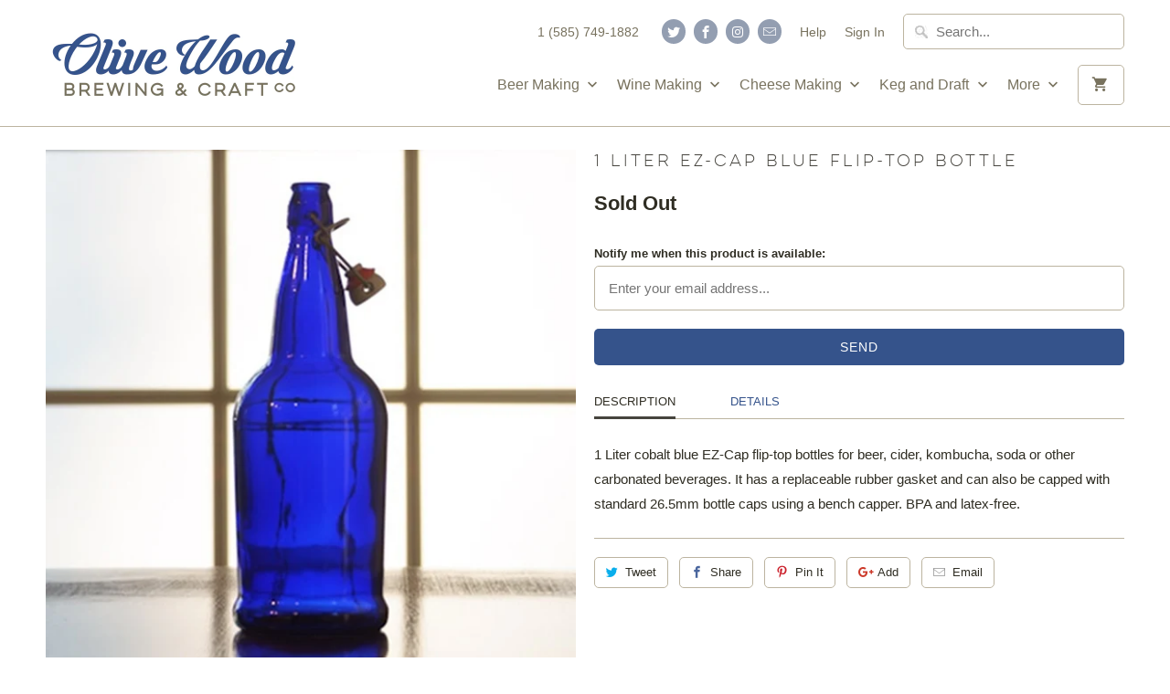

--- FILE ---
content_type: text/html; charset=utf-8
request_url: https://www.olivewoodbrewing.com/products/1-liter-ez-cap-blue-flip-top-bottle
body_size: 27860
content:
	<!DOCTYPE html>
<html lang="en">
  <head>
    <meta charset="utf-8">
    <meta http-equiv="cleartype" content="on">
    <meta name="robots" content="index,follow">

    
    <title>1 Liter EZ-Cap Blue Flip-Top Bottle - Olive Wood Brewing &amp; Craft Co</title>

    
      <meta name="description" content="1 Liter cobalt blue EZ-Cap flip-top bottles for beer, cider, kombucha, soda or other carbonated beverages. It has a replaceable rubber gasket and can also be capped with standard 26.5mm bottle caps using a bench capper. BPA and latex-free." />
    

    <!-- Custom Fonts -->
    

    

<meta name="author" content="Olive Wood Brewing &amp; Craft Co">
<meta property="og:url" content="https://www.olivewoodbrewing.com/products/1-liter-ez-cap-blue-flip-top-bottle">
<meta property="og:site_name" content="Olive Wood Brewing &amp; Craft Co">


  <meta property="og:type" content="product">
  <meta property="og:title" content="1 Liter EZ-Cap Blue Flip-Top Bottle">
  
    <meta property="og:image" content="http://www.olivewoodbrewing.com/cdn/shop/products/1L_Blue_Flip-Top_Bottles_1024x1024px_600x.jpg?v=1542818954">
    <meta property="og:image:secure_url" content="https://www.olivewoodbrewing.com/cdn/shop/products/1L_Blue_Flip-Top_Bottles_1024x1024px_600x.jpg?v=1542818954">
    
  
  <meta property="og:price:amount" content="5.19">
  <meta property="og:price:currency" content="USD">


  <meta property="og:description" content="1 Liter cobalt blue EZ-Cap flip-top bottles for beer, cider, kombucha, soda or other carbonated beverages. It has a replaceable rubber gasket and can also be capped with standard 26.5mm bottle caps using a bench capper. BPA and latex-free.">




  <meta name="twitter:site" content="@OliveWoodBrew">

<meta name="twitter:card" content="summary">

  <meta name="twitter:title" content="1 Liter EZ-Cap Blue Flip-Top Bottle">
  <meta name="twitter:description" content="

Description
Details




1 Liter cobalt blue EZ-Cap flip-top bottles for beer, cider, kombucha, soda or other carbonated beverages. It has a replaceable rubber gasket and can also be capped with standard 26.5mm bottle caps using a bench capper. BPA and latex-free.






Inner Opening:
5/8in (16mm)


Outer Opening:
1in (25mm)


Overall Height:
12in (30.5cm)


Overall Width:
3-3/4in (9.5cm)


Volume:
1 Liter (33.8oz)


Bottle Material:
Glass


Color:
Blue


Flip-Top Material:
Plastic, Rubber, Metal


Maximum Pressure Rating:
100 PSI





">
  <meta name="twitter:image" content="https://www.olivewoodbrewing.com/cdn/shop/products/1L_Blue_Flip-Top_Bottles_1024x1024px_240x.jpg?v=1542818954">
  <meta name="twitter:image:width" content="240">
  <meta name="twitter:image:height" content="240">



    
    

    <!-- Mobile Specific Metas -->
    <meta name="HandheldFriendly" content="True">
    <meta name="MobileOptimized" content="320">
    <meta name="viewport" content="width=device-width,initial-scale=1">
    <meta name="theme-color" content="#ffffff">

    <!-- Stylesheets for Mobilia 5.4.0 -->
    <link href="//www.olivewoodbrewing.com/cdn/shop/t/19/assets/styles.scss.css?v=156980894582941577791708456059" rel="stylesheet" type="text/css" media="all" />

    <!-- Icons -->
    
      <link rel="shortcut icon" type="image/x-icon" href="//www.olivewoodbrewing.com/cdn/shop/files/Favicon_32x32px_e21c8844-5c37-4299-96af-ddefe78371cf_32x32.png?v=1614293773">
    
    <link rel="canonical" href="https://www.olivewoodbrewing.com/products/1-liter-ez-cap-blue-flip-top-bottle" />

    

    <script src="//www.olivewoodbrewing.com/cdn/shop/t/19/assets/app.js?v=52855773153747464591708454428" type="text/javascript"></script>
    <script>window.performance && window.performance.mark && window.performance.mark('shopify.content_for_header.start');</script><meta id="shopify-digital-wallet" name="shopify-digital-wallet" content="/10832776/digital_wallets/dialog">
<meta name="shopify-checkout-api-token" content="84067de11f7a44f9bf1def9cbbb24c4e">
<meta id="in-context-paypal-metadata" data-shop-id="10832776" data-venmo-supported="false" data-environment="production" data-locale="en_US" data-paypal-v4="true" data-currency="USD">
<link rel="alternate" type="application/json+oembed" href="https://www.olivewoodbrewing.com/products/1-liter-ez-cap-blue-flip-top-bottle.oembed">
<script async="async" src="/checkouts/internal/preloads.js?locale=en-US"></script>
<link rel="preconnect" href="https://shop.app" crossorigin="anonymous">
<script async="async" src="https://shop.app/checkouts/internal/preloads.js?locale=en-US&shop_id=10832776" crossorigin="anonymous"></script>
<script id="apple-pay-shop-capabilities" type="application/json">{"shopId":10832776,"countryCode":"US","currencyCode":"USD","merchantCapabilities":["supports3DS"],"merchantId":"gid:\/\/shopify\/Shop\/10832776","merchantName":"Olive Wood Brewing \u0026 Craft Co","requiredBillingContactFields":["postalAddress","email","phone"],"requiredShippingContactFields":["postalAddress","email","phone"],"shippingType":"shipping","supportedNetworks":["visa","masterCard","amex","discover","elo","jcb"],"total":{"type":"pending","label":"Olive Wood Brewing \u0026 Craft Co","amount":"1.00"},"shopifyPaymentsEnabled":true,"supportsSubscriptions":true}</script>
<script id="shopify-features" type="application/json">{"accessToken":"84067de11f7a44f9bf1def9cbbb24c4e","betas":["rich-media-storefront-analytics"],"domain":"www.olivewoodbrewing.com","predictiveSearch":true,"shopId":10832776,"locale":"en"}</script>
<script>var Shopify = Shopify || {};
Shopify.shop = "olivewoodbrewing.myshopify.com";
Shopify.locale = "en";
Shopify.currency = {"active":"USD","rate":"1.0"};
Shopify.country = "US";
Shopify.theme = {"name":"Copy of Mobilia-v.5.4.0-March-25-2018-Current","id":127434653779,"schema_name":"Mobilia","schema_version":"5.4.0","theme_store_id":null,"role":"main"};
Shopify.theme.handle = "null";
Shopify.theme.style = {"id":null,"handle":null};
Shopify.cdnHost = "www.olivewoodbrewing.com/cdn";
Shopify.routes = Shopify.routes || {};
Shopify.routes.root = "/";</script>
<script type="module">!function(o){(o.Shopify=o.Shopify||{}).modules=!0}(window);</script>
<script>!function(o){function n(){var o=[];function n(){o.push(Array.prototype.slice.apply(arguments))}return n.q=o,n}var t=o.Shopify=o.Shopify||{};t.loadFeatures=n(),t.autoloadFeatures=n()}(window);</script>
<script>
  window.ShopifyPay = window.ShopifyPay || {};
  window.ShopifyPay.apiHost = "shop.app\/pay";
  window.ShopifyPay.redirectState = null;
</script>
<script id="shop-js-analytics" type="application/json">{"pageType":"product"}</script>
<script defer="defer" async type="module" src="//www.olivewoodbrewing.com/cdn/shopifycloud/shop-js/modules/v2/client.init-shop-cart-sync_BApSsMSl.en.esm.js"></script>
<script defer="defer" async type="module" src="//www.olivewoodbrewing.com/cdn/shopifycloud/shop-js/modules/v2/chunk.common_CBoos6YZ.esm.js"></script>
<script type="module">
  await import("//www.olivewoodbrewing.com/cdn/shopifycloud/shop-js/modules/v2/client.init-shop-cart-sync_BApSsMSl.en.esm.js");
await import("//www.olivewoodbrewing.com/cdn/shopifycloud/shop-js/modules/v2/chunk.common_CBoos6YZ.esm.js");

  window.Shopify.SignInWithShop?.initShopCartSync?.({"fedCMEnabled":true,"windoidEnabled":true});

</script>
<script>
  window.Shopify = window.Shopify || {};
  if (!window.Shopify.featureAssets) window.Shopify.featureAssets = {};
  window.Shopify.featureAssets['shop-js'] = {"shop-cart-sync":["modules/v2/client.shop-cart-sync_DJczDl9f.en.esm.js","modules/v2/chunk.common_CBoos6YZ.esm.js"],"init-fed-cm":["modules/v2/client.init-fed-cm_BzwGC0Wi.en.esm.js","modules/v2/chunk.common_CBoos6YZ.esm.js"],"init-windoid":["modules/v2/client.init-windoid_BS26ThXS.en.esm.js","modules/v2/chunk.common_CBoos6YZ.esm.js"],"shop-cash-offers":["modules/v2/client.shop-cash-offers_DthCPNIO.en.esm.js","modules/v2/chunk.common_CBoos6YZ.esm.js","modules/v2/chunk.modal_Bu1hFZFC.esm.js"],"shop-button":["modules/v2/client.shop-button_D_JX508o.en.esm.js","modules/v2/chunk.common_CBoos6YZ.esm.js"],"init-shop-email-lookup-coordinator":["modules/v2/client.init-shop-email-lookup-coordinator_DFwWcvrS.en.esm.js","modules/v2/chunk.common_CBoos6YZ.esm.js"],"shop-toast-manager":["modules/v2/client.shop-toast-manager_tEhgP2F9.en.esm.js","modules/v2/chunk.common_CBoos6YZ.esm.js"],"shop-login-button":["modules/v2/client.shop-login-button_DwLgFT0K.en.esm.js","modules/v2/chunk.common_CBoos6YZ.esm.js","modules/v2/chunk.modal_Bu1hFZFC.esm.js"],"avatar":["modules/v2/client.avatar_BTnouDA3.en.esm.js"],"init-shop-cart-sync":["modules/v2/client.init-shop-cart-sync_BApSsMSl.en.esm.js","modules/v2/chunk.common_CBoos6YZ.esm.js"],"pay-button":["modules/v2/client.pay-button_BuNmcIr_.en.esm.js","modules/v2/chunk.common_CBoos6YZ.esm.js"],"init-shop-for-new-customer-accounts":["modules/v2/client.init-shop-for-new-customer-accounts_DrjXSI53.en.esm.js","modules/v2/client.shop-login-button_DwLgFT0K.en.esm.js","modules/v2/chunk.common_CBoos6YZ.esm.js","modules/v2/chunk.modal_Bu1hFZFC.esm.js"],"init-customer-accounts-sign-up":["modules/v2/client.init-customer-accounts-sign-up_TlVCiykN.en.esm.js","modules/v2/client.shop-login-button_DwLgFT0K.en.esm.js","modules/v2/chunk.common_CBoos6YZ.esm.js","modules/v2/chunk.modal_Bu1hFZFC.esm.js"],"shop-follow-button":["modules/v2/client.shop-follow-button_C5D3XtBb.en.esm.js","modules/v2/chunk.common_CBoos6YZ.esm.js","modules/v2/chunk.modal_Bu1hFZFC.esm.js"],"checkout-modal":["modules/v2/client.checkout-modal_8TC_1FUY.en.esm.js","modules/v2/chunk.common_CBoos6YZ.esm.js","modules/v2/chunk.modal_Bu1hFZFC.esm.js"],"init-customer-accounts":["modules/v2/client.init-customer-accounts_C0Oh2ljF.en.esm.js","modules/v2/client.shop-login-button_DwLgFT0K.en.esm.js","modules/v2/chunk.common_CBoos6YZ.esm.js","modules/v2/chunk.modal_Bu1hFZFC.esm.js"],"lead-capture":["modules/v2/client.lead-capture_Cq0gfm7I.en.esm.js","modules/v2/chunk.common_CBoos6YZ.esm.js","modules/v2/chunk.modal_Bu1hFZFC.esm.js"],"shop-login":["modules/v2/client.shop-login_BmtnoEUo.en.esm.js","modules/v2/chunk.common_CBoos6YZ.esm.js","modules/v2/chunk.modal_Bu1hFZFC.esm.js"],"payment-terms":["modules/v2/client.payment-terms_BHOWV7U_.en.esm.js","modules/v2/chunk.common_CBoos6YZ.esm.js","modules/v2/chunk.modal_Bu1hFZFC.esm.js"]};
</script>
<script>(function() {
  var isLoaded = false;
  function asyncLoad() {
    if (isLoaded) return;
    isLoaded = true;
    var urls = ["https:\/\/inffuse-platform.appspot.com\/plugins\/shopify\/loader.js?app=calendar\u0026shop=olivewoodbrewing.myshopify.com\u0026shop=olivewoodbrewing.myshopify.com","\/\/code.tidio.co\/csttrjk4tf4f8bsqbd2dhy0z8baqsv29.js?shop=olivewoodbrewing.myshopify.com","https:\/\/chimpstatic.com\/mcjs-connected\/js\/users\/15d186387e1d8648db43f4411\/e3700bd056dbaea5d9bef2343.js?shop=olivewoodbrewing.myshopify.com","https:\/\/cdn.recovermycart.com\/scripts\/keepcart\/CartJS.min.js?shop=olivewoodbrewing.myshopify.com\u0026shop=olivewoodbrewing.myshopify.com"];
    for (var i = 0; i < urls.length; i++) {
      var s = document.createElement('script');
      s.type = 'text/javascript';
      s.async = true;
      s.src = urls[i];
      var x = document.getElementsByTagName('script')[0];
      x.parentNode.insertBefore(s, x);
    }
  };
  if(window.attachEvent) {
    window.attachEvent('onload', asyncLoad);
  } else {
    window.addEventListener('load', asyncLoad, false);
  }
})();</script>
<script id="__st">var __st={"a":10832776,"offset":-18000,"reqid":"f29120ab-6c5a-44c2-afd6-d9b786f9ea99-1768888809","pageurl":"www.olivewoodbrewing.com\/products\/1-liter-ez-cap-blue-flip-top-bottle","u":"6522ca2921a2","p":"product","rtyp":"product","rid":2344184807507};</script>
<script>window.ShopifyPaypalV4VisibilityTracking = true;</script>
<script id="captcha-bootstrap">!function(){'use strict';const t='contact',e='account',n='new_comment',o=[[t,t],['blogs',n],['comments',n],[t,'customer']],c=[[e,'customer_login'],[e,'guest_login'],[e,'recover_customer_password'],[e,'create_customer']],r=t=>t.map((([t,e])=>`form[action*='/${t}']:not([data-nocaptcha='true']) input[name='form_type'][value='${e}']`)).join(','),a=t=>()=>t?[...document.querySelectorAll(t)].map((t=>t.form)):[];function s(){const t=[...o],e=r(t);return a(e)}const i='password',u='form_key',d=['recaptcha-v3-token','g-recaptcha-response','h-captcha-response',i],f=()=>{try{return window.sessionStorage}catch{return}},m='__shopify_v',_=t=>t.elements[u];function p(t,e,n=!1){try{const o=window.sessionStorage,c=JSON.parse(o.getItem(e)),{data:r}=function(t){const{data:e,action:n}=t;return t[m]||n?{data:e,action:n}:{data:t,action:n}}(c);for(const[e,n]of Object.entries(r))t.elements[e]&&(t.elements[e].value=n);n&&o.removeItem(e)}catch(o){console.error('form repopulation failed',{error:o})}}const l='form_type',E='cptcha';function T(t){t.dataset[E]=!0}const w=window,h=w.document,L='Shopify',v='ce_forms',y='captcha';let A=!1;((t,e)=>{const n=(g='f06e6c50-85a8-45c8-87d0-21a2b65856fe',I='https://cdn.shopify.com/shopifycloud/storefront-forms-hcaptcha/ce_storefront_forms_captcha_hcaptcha.v1.5.2.iife.js',D={infoText:'Protected by hCaptcha',privacyText:'Privacy',termsText:'Terms'},(t,e,n)=>{const o=w[L][v],c=o.bindForm;if(c)return c(t,g,e,D).then(n);var r;o.q.push([[t,g,e,D],n]),r=I,A||(h.body.append(Object.assign(h.createElement('script'),{id:'captcha-provider',async:!0,src:r})),A=!0)});var g,I,D;w[L]=w[L]||{},w[L][v]=w[L][v]||{},w[L][v].q=[],w[L][y]=w[L][y]||{},w[L][y].protect=function(t,e){n(t,void 0,e),T(t)},Object.freeze(w[L][y]),function(t,e,n,w,h,L){const[v,y,A,g]=function(t,e,n){const i=e?o:[],u=t?c:[],d=[...i,...u],f=r(d),m=r(i),_=r(d.filter((([t,e])=>n.includes(e))));return[a(f),a(m),a(_),s()]}(w,h,L),I=t=>{const e=t.target;return e instanceof HTMLFormElement?e:e&&e.form},D=t=>v().includes(t);t.addEventListener('submit',(t=>{const e=I(t);if(!e)return;const n=D(e)&&!e.dataset.hcaptchaBound&&!e.dataset.recaptchaBound,o=_(e),c=g().includes(e)&&(!o||!o.value);(n||c)&&t.preventDefault(),c&&!n&&(function(t){try{if(!f())return;!function(t){const e=f();if(!e)return;const n=_(t);if(!n)return;const o=n.value;o&&e.removeItem(o)}(t);const e=Array.from(Array(32),(()=>Math.random().toString(36)[2])).join('');!function(t,e){_(t)||t.append(Object.assign(document.createElement('input'),{type:'hidden',name:u})),t.elements[u].value=e}(t,e),function(t,e){const n=f();if(!n)return;const o=[...t.querySelectorAll(`input[type='${i}']`)].map((({name:t})=>t)),c=[...d,...o],r={};for(const[a,s]of new FormData(t).entries())c.includes(a)||(r[a]=s);n.setItem(e,JSON.stringify({[m]:1,action:t.action,data:r}))}(t,e)}catch(e){console.error('failed to persist form',e)}}(e),e.submit())}));const S=(t,e)=>{t&&!t.dataset[E]&&(n(t,e.some((e=>e===t))),T(t))};for(const o of['focusin','change'])t.addEventListener(o,(t=>{const e=I(t);D(e)&&S(e,y())}));const B=e.get('form_key'),M=e.get(l),P=B&&M;t.addEventListener('DOMContentLoaded',(()=>{const t=y();if(P)for(const e of t)e.elements[l].value===M&&p(e,B);[...new Set([...A(),...v().filter((t=>'true'===t.dataset.shopifyCaptcha))])].forEach((e=>S(e,t)))}))}(h,new URLSearchParams(w.location.search),n,t,e,['guest_login'])})(!0,!0)}();</script>
<script integrity="sha256-4kQ18oKyAcykRKYeNunJcIwy7WH5gtpwJnB7kiuLZ1E=" data-source-attribution="shopify.loadfeatures" defer="defer" src="//www.olivewoodbrewing.com/cdn/shopifycloud/storefront/assets/storefront/load_feature-a0a9edcb.js" crossorigin="anonymous"></script>
<script crossorigin="anonymous" defer="defer" src="//www.olivewoodbrewing.com/cdn/shopifycloud/storefront/assets/shopify_pay/storefront-65b4c6d7.js?v=20250812"></script>
<script data-source-attribution="shopify.dynamic_checkout.dynamic.init">var Shopify=Shopify||{};Shopify.PaymentButton=Shopify.PaymentButton||{isStorefrontPortableWallets:!0,init:function(){window.Shopify.PaymentButton.init=function(){};var t=document.createElement("script");t.src="https://www.olivewoodbrewing.com/cdn/shopifycloud/portable-wallets/latest/portable-wallets.en.js",t.type="module",document.head.appendChild(t)}};
</script>
<script data-source-attribution="shopify.dynamic_checkout.buyer_consent">
  function portableWalletsHideBuyerConsent(e){var t=document.getElementById("shopify-buyer-consent"),n=document.getElementById("shopify-subscription-policy-button");t&&n&&(t.classList.add("hidden"),t.setAttribute("aria-hidden","true"),n.removeEventListener("click",e))}function portableWalletsShowBuyerConsent(e){var t=document.getElementById("shopify-buyer-consent"),n=document.getElementById("shopify-subscription-policy-button");t&&n&&(t.classList.remove("hidden"),t.removeAttribute("aria-hidden"),n.addEventListener("click",e))}window.Shopify?.PaymentButton&&(window.Shopify.PaymentButton.hideBuyerConsent=portableWalletsHideBuyerConsent,window.Shopify.PaymentButton.showBuyerConsent=portableWalletsShowBuyerConsent);
</script>
<script data-source-attribution="shopify.dynamic_checkout.cart.bootstrap">document.addEventListener("DOMContentLoaded",(function(){function t(){return document.querySelector("shopify-accelerated-checkout-cart, shopify-accelerated-checkout")}if(t())Shopify.PaymentButton.init();else{new MutationObserver((function(e,n){t()&&(Shopify.PaymentButton.init(),n.disconnect())})).observe(document.body,{childList:!0,subtree:!0})}}));
</script>
<link id="shopify-accelerated-checkout-styles" rel="stylesheet" media="screen" href="https://www.olivewoodbrewing.com/cdn/shopifycloud/portable-wallets/latest/accelerated-checkout-backwards-compat.css" crossorigin="anonymous">
<style id="shopify-accelerated-checkout-cart">
        #shopify-buyer-consent {
  margin-top: 1em;
  display: inline-block;
  width: 100%;
}

#shopify-buyer-consent.hidden {
  display: none;
}

#shopify-subscription-policy-button {
  background: none;
  border: none;
  padding: 0;
  text-decoration: underline;
  font-size: inherit;
  cursor: pointer;
}

#shopify-subscription-policy-button::before {
  box-shadow: none;
}

      </style>

<script>window.performance && window.performance.mark && window.performance.mark('shopify.content_for_header.end');</script>

    <noscript>
      <style>
        .image__fallback {
          width: 100vw;
          display: block !important;
          max-width: 100vw !important;
          margin-bottom: 0;
        }
        .no-js-only {
          display: inherit !important;
        }
        .icon-cart.cart-button {
          display: none;
        }
        .lazyload {
          opacity: 1;
          -webkit-filter: blur(0);
          filter: blur(0);
        }
        .animate_right,
        .animate_left,
        .animate_up,
        .animate_down {
          opacity: 1;
        }
        .flexslider .slides>li {
          display: block;
        }
        .product_section .product_form {
          opacity: 1;
        }
        .multi_select,
        form .select {
          display: block !important;
        }
        .swatch_options {
          display: none;
        }
      </style>
    </noscript>
  <link href="https://monorail-edge.shopifysvc.com" rel="dns-prefetch">
<script>(function(){if ("sendBeacon" in navigator && "performance" in window) {try {var session_token_from_headers = performance.getEntriesByType('navigation')[0].serverTiming.find(x => x.name == '_s').description;} catch {var session_token_from_headers = undefined;}var session_cookie_matches = document.cookie.match(/_shopify_s=([^;]*)/);var session_token_from_cookie = session_cookie_matches && session_cookie_matches.length === 2 ? session_cookie_matches[1] : "";var session_token = session_token_from_headers || session_token_from_cookie || "";function handle_abandonment_event(e) {var entries = performance.getEntries().filter(function(entry) {return /monorail-edge.shopifysvc.com/.test(entry.name);});if (!window.abandonment_tracked && entries.length === 0) {window.abandonment_tracked = true;var currentMs = Date.now();var navigation_start = performance.timing.navigationStart;var payload = {shop_id: 10832776,url: window.location.href,navigation_start,duration: currentMs - navigation_start,session_token,page_type: "product"};window.navigator.sendBeacon("https://monorail-edge.shopifysvc.com/v1/produce", JSON.stringify({schema_id: "online_store_buyer_site_abandonment/1.1",payload: payload,metadata: {event_created_at_ms: currentMs,event_sent_at_ms: currentMs}}));}}window.addEventListener('pagehide', handle_abandonment_event);}}());</script>
<script id="web-pixels-manager-setup">(function e(e,d,r,n,o){if(void 0===o&&(o={}),!Boolean(null===(a=null===(i=window.Shopify)||void 0===i?void 0:i.analytics)||void 0===a?void 0:a.replayQueue)){var i,a;window.Shopify=window.Shopify||{};var t=window.Shopify;t.analytics=t.analytics||{};var s=t.analytics;s.replayQueue=[],s.publish=function(e,d,r){return s.replayQueue.push([e,d,r]),!0};try{self.performance.mark("wpm:start")}catch(e){}var l=function(){var e={modern:/Edge?\/(1{2}[4-9]|1[2-9]\d|[2-9]\d{2}|\d{4,})\.\d+(\.\d+|)|Firefox\/(1{2}[4-9]|1[2-9]\d|[2-9]\d{2}|\d{4,})\.\d+(\.\d+|)|Chrom(ium|e)\/(9{2}|\d{3,})\.\d+(\.\d+|)|(Maci|X1{2}).+ Version\/(15\.\d+|(1[6-9]|[2-9]\d|\d{3,})\.\d+)([,.]\d+|)( \(\w+\)|)( Mobile\/\w+|) Safari\/|Chrome.+OPR\/(9{2}|\d{3,})\.\d+\.\d+|(CPU[ +]OS|iPhone[ +]OS|CPU[ +]iPhone|CPU IPhone OS|CPU iPad OS)[ +]+(15[._]\d+|(1[6-9]|[2-9]\d|\d{3,})[._]\d+)([._]\d+|)|Android:?[ /-](13[3-9]|1[4-9]\d|[2-9]\d{2}|\d{4,})(\.\d+|)(\.\d+|)|Android.+Firefox\/(13[5-9]|1[4-9]\d|[2-9]\d{2}|\d{4,})\.\d+(\.\d+|)|Android.+Chrom(ium|e)\/(13[3-9]|1[4-9]\d|[2-9]\d{2}|\d{4,})\.\d+(\.\d+|)|SamsungBrowser\/([2-9]\d|\d{3,})\.\d+/,legacy:/Edge?\/(1[6-9]|[2-9]\d|\d{3,})\.\d+(\.\d+|)|Firefox\/(5[4-9]|[6-9]\d|\d{3,})\.\d+(\.\d+|)|Chrom(ium|e)\/(5[1-9]|[6-9]\d|\d{3,})\.\d+(\.\d+|)([\d.]+$|.*Safari\/(?![\d.]+ Edge\/[\d.]+$))|(Maci|X1{2}).+ Version\/(10\.\d+|(1[1-9]|[2-9]\d|\d{3,})\.\d+)([,.]\d+|)( \(\w+\)|)( Mobile\/\w+|) Safari\/|Chrome.+OPR\/(3[89]|[4-9]\d|\d{3,})\.\d+\.\d+|(CPU[ +]OS|iPhone[ +]OS|CPU[ +]iPhone|CPU IPhone OS|CPU iPad OS)[ +]+(10[._]\d+|(1[1-9]|[2-9]\d|\d{3,})[._]\d+)([._]\d+|)|Android:?[ /-](13[3-9]|1[4-9]\d|[2-9]\d{2}|\d{4,})(\.\d+|)(\.\d+|)|Mobile Safari.+OPR\/([89]\d|\d{3,})\.\d+\.\d+|Android.+Firefox\/(13[5-9]|1[4-9]\d|[2-9]\d{2}|\d{4,})\.\d+(\.\d+|)|Android.+Chrom(ium|e)\/(13[3-9]|1[4-9]\d|[2-9]\d{2}|\d{4,})\.\d+(\.\d+|)|Android.+(UC? ?Browser|UCWEB|U3)[ /]?(15\.([5-9]|\d{2,})|(1[6-9]|[2-9]\d|\d{3,})\.\d+)\.\d+|SamsungBrowser\/(5\.\d+|([6-9]|\d{2,})\.\d+)|Android.+MQ{2}Browser\/(14(\.(9|\d{2,})|)|(1[5-9]|[2-9]\d|\d{3,})(\.\d+|))(\.\d+|)|K[Aa][Ii]OS\/(3\.\d+|([4-9]|\d{2,})\.\d+)(\.\d+|)/},d=e.modern,r=e.legacy,n=navigator.userAgent;return n.match(d)?"modern":n.match(r)?"legacy":"unknown"}(),u="modern"===l?"modern":"legacy",c=(null!=n?n:{modern:"",legacy:""})[u],f=function(e){return[e.baseUrl,"/wpm","/b",e.hashVersion,"modern"===e.buildTarget?"m":"l",".js"].join("")}({baseUrl:d,hashVersion:r,buildTarget:u}),m=function(e){var d=e.version,r=e.bundleTarget,n=e.surface,o=e.pageUrl,i=e.monorailEndpoint;return{emit:function(e){var a=e.status,t=e.errorMsg,s=(new Date).getTime(),l=JSON.stringify({metadata:{event_sent_at_ms:s},events:[{schema_id:"web_pixels_manager_load/3.1",payload:{version:d,bundle_target:r,page_url:o,status:a,surface:n,error_msg:t},metadata:{event_created_at_ms:s}}]});if(!i)return console&&console.warn&&console.warn("[Web Pixels Manager] No Monorail endpoint provided, skipping logging."),!1;try{return self.navigator.sendBeacon.bind(self.navigator)(i,l)}catch(e){}var u=new XMLHttpRequest;try{return u.open("POST",i,!0),u.setRequestHeader("Content-Type","text/plain"),u.send(l),!0}catch(e){return console&&console.warn&&console.warn("[Web Pixels Manager] Got an unhandled error while logging to Monorail."),!1}}}}({version:r,bundleTarget:l,surface:e.surface,pageUrl:self.location.href,monorailEndpoint:e.monorailEndpoint});try{o.browserTarget=l,function(e){var d=e.src,r=e.async,n=void 0===r||r,o=e.onload,i=e.onerror,a=e.sri,t=e.scriptDataAttributes,s=void 0===t?{}:t,l=document.createElement("script"),u=document.querySelector("head"),c=document.querySelector("body");if(l.async=n,l.src=d,a&&(l.integrity=a,l.crossOrigin="anonymous"),s)for(var f in s)if(Object.prototype.hasOwnProperty.call(s,f))try{l.dataset[f]=s[f]}catch(e){}if(o&&l.addEventListener("load",o),i&&l.addEventListener("error",i),u)u.appendChild(l);else{if(!c)throw new Error("Did not find a head or body element to append the script");c.appendChild(l)}}({src:f,async:!0,onload:function(){if(!function(){var e,d;return Boolean(null===(d=null===(e=window.Shopify)||void 0===e?void 0:e.analytics)||void 0===d?void 0:d.initialized)}()){var d=window.webPixelsManager.init(e)||void 0;if(d){var r=window.Shopify.analytics;r.replayQueue.forEach((function(e){var r=e[0],n=e[1],o=e[2];d.publishCustomEvent(r,n,o)})),r.replayQueue=[],r.publish=d.publishCustomEvent,r.visitor=d.visitor,r.initialized=!0}}},onerror:function(){return m.emit({status:"failed",errorMsg:"".concat(f," has failed to load")})},sri:function(e){var d=/^sha384-[A-Za-z0-9+/=]+$/;return"string"==typeof e&&d.test(e)}(c)?c:"",scriptDataAttributes:o}),m.emit({status:"loading"})}catch(e){m.emit({status:"failed",errorMsg:(null==e?void 0:e.message)||"Unknown error"})}}})({shopId: 10832776,storefrontBaseUrl: "https://www.olivewoodbrewing.com",extensionsBaseUrl: "https://extensions.shopifycdn.com/cdn/shopifycloud/web-pixels-manager",monorailEndpoint: "https://monorail-edge.shopifysvc.com/unstable/produce_batch",surface: "storefront-renderer",enabledBetaFlags: ["2dca8a86"],webPixelsConfigList: [{"id":"78282835","eventPayloadVersion":"v1","runtimeContext":"LAX","scriptVersion":"1","type":"CUSTOM","privacyPurposes":["ANALYTICS"],"name":"Google Analytics tag (migrated)"},{"id":"shopify-app-pixel","configuration":"{}","eventPayloadVersion":"v1","runtimeContext":"STRICT","scriptVersion":"0450","apiClientId":"shopify-pixel","type":"APP","privacyPurposes":["ANALYTICS","MARKETING"]},{"id":"shopify-custom-pixel","eventPayloadVersion":"v1","runtimeContext":"LAX","scriptVersion":"0450","apiClientId":"shopify-pixel","type":"CUSTOM","privacyPurposes":["ANALYTICS","MARKETING"]}],isMerchantRequest: false,initData: {"shop":{"name":"Olive Wood Brewing \u0026 Craft Co","paymentSettings":{"currencyCode":"USD"},"myshopifyDomain":"olivewoodbrewing.myshopify.com","countryCode":"US","storefrontUrl":"https:\/\/www.olivewoodbrewing.com"},"customer":null,"cart":null,"checkout":null,"productVariants":[{"price":{"amount":5.19,"currencyCode":"USD"},"product":{"title":"1 Liter EZ-Cap Blue Flip-Top Bottle","vendor":"EZ-Cap","id":"2344184807507","untranslatedTitle":"1 Liter EZ-Cap Blue Flip-Top Bottle","url":"\/products\/1-liter-ez-cap-blue-flip-top-bottle","type":"Flip Top Bottles"},"id":"21171017580627","image":{"src":"\/\/www.olivewoodbrewing.com\/cdn\/shop\/products\/1L_Blue_Flip-Top_Bottles_1024x1024px.jpg?v=1542818954"},"sku":"510036","title":"1 Bottle","untranslatedTitle":"1 Bottle"},{"price":{"amount":53.99,"currencyCode":"USD"},"product":{"title":"1 Liter EZ-Cap Blue Flip-Top Bottle","vendor":"EZ-Cap","id":"2344184807507","untranslatedTitle":"1 Liter EZ-Cap Blue Flip-Top Bottle","url":"\/products\/1-liter-ez-cap-blue-flip-top-bottle","type":"Flip Top Bottles"},"id":"21171017613395","image":{"src":"\/\/www.olivewoodbrewing.com\/cdn\/shop\/products\/1L_Blue_Flip-Top_Bottles_1024x1024px.jpg?v=1542818954"},"sku":"510037","title":"Case of 12","untranslatedTitle":"Case of 12"}],"purchasingCompany":null},},"https://www.olivewoodbrewing.com/cdn","fcfee988w5aeb613cpc8e4bc33m6693e112",{"modern":"","legacy":""},{"shopId":"10832776","storefrontBaseUrl":"https:\/\/www.olivewoodbrewing.com","extensionBaseUrl":"https:\/\/extensions.shopifycdn.com\/cdn\/shopifycloud\/web-pixels-manager","surface":"storefront-renderer","enabledBetaFlags":"[\"2dca8a86\"]","isMerchantRequest":"false","hashVersion":"fcfee988w5aeb613cpc8e4bc33m6693e112","publish":"custom","events":"[[\"page_viewed\",{}],[\"product_viewed\",{\"productVariant\":{\"price\":{\"amount\":5.19,\"currencyCode\":\"USD\"},\"product\":{\"title\":\"1 Liter EZ-Cap Blue Flip-Top Bottle\",\"vendor\":\"EZ-Cap\",\"id\":\"2344184807507\",\"untranslatedTitle\":\"1 Liter EZ-Cap Blue Flip-Top Bottle\",\"url\":\"\/products\/1-liter-ez-cap-blue-flip-top-bottle\",\"type\":\"Flip Top Bottles\"},\"id\":\"21171017580627\",\"image\":{\"src\":\"\/\/www.olivewoodbrewing.com\/cdn\/shop\/products\/1L_Blue_Flip-Top_Bottles_1024x1024px.jpg?v=1542818954\"},\"sku\":\"510036\",\"title\":\"1 Bottle\",\"untranslatedTitle\":\"1 Bottle\"}}]]"});</script><script>
  window.ShopifyAnalytics = window.ShopifyAnalytics || {};
  window.ShopifyAnalytics.meta = window.ShopifyAnalytics.meta || {};
  window.ShopifyAnalytics.meta.currency = 'USD';
  var meta = {"product":{"id":2344184807507,"gid":"gid:\/\/shopify\/Product\/2344184807507","vendor":"EZ-Cap","type":"Flip Top Bottles","handle":"1-liter-ez-cap-blue-flip-top-bottle","variants":[{"id":21171017580627,"price":519,"name":"1 Liter EZ-Cap Blue Flip-Top Bottle - 1 Bottle","public_title":"1 Bottle","sku":"510036"},{"id":21171017613395,"price":5399,"name":"1 Liter EZ-Cap Blue Flip-Top Bottle - Case of 12","public_title":"Case of 12","sku":"510037"}],"remote":false},"page":{"pageType":"product","resourceType":"product","resourceId":2344184807507,"requestId":"f29120ab-6c5a-44c2-afd6-d9b786f9ea99-1768888809"}};
  for (var attr in meta) {
    window.ShopifyAnalytics.meta[attr] = meta[attr];
  }
</script>
<script class="analytics">
  (function () {
    var customDocumentWrite = function(content) {
      var jquery = null;

      if (window.jQuery) {
        jquery = window.jQuery;
      } else if (window.Checkout && window.Checkout.$) {
        jquery = window.Checkout.$;
      }

      if (jquery) {
        jquery('body').append(content);
      }
    };

    var hasLoggedConversion = function(token) {
      if (token) {
        return document.cookie.indexOf('loggedConversion=' + token) !== -1;
      }
      return false;
    }

    var setCookieIfConversion = function(token) {
      if (token) {
        var twoMonthsFromNow = new Date(Date.now());
        twoMonthsFromNow.setMonth(twoMonthsFromNow.getMonth() + 2);

        document.cookie = 'loggedConversion=' + token + '; expires=' + twoMonthsFromNow;
      }
    }

    var trekkie = window.ShopifyAnalytics.lib = window.trekkie = window.trekkie || [];
    if (trekkie.integrations) {
      return;
    }
    trekkie.methods = [
      'identify',
      'page',
      'ready',
      'track',
      'trackForm',
      'trackLink'
    ];
    trekkie.factory = function(method) {
      return function() {
        var args = Array.prototype.slice.call(arguments);
        args.unshift(method);
        trekkie.push(args);
        return trekkie;
      };
    };
    for (var i = 0; i < trekkie.methods.length; i++) {
      var key = trekkie.methods[i];
      trekkie[key] = trekkie.factory(key);
    }
    trekkie.load = function(config) {
      trekkie.config = config || {};
      trekkie.config.initialDocumentCookie = document.cookie;
      var first = document.getElementsByTagName('script')[0];
      var script = document.createElement('script');
      script.type = 'text/javascript';
      script.onerror = function(e) {
        var scriptFallback = document.createElement('script');
        scriptFallback.type = 'text/javascript';
        scriptFallback.onerror = function(error) {
                var Monorail = {
      produce: function produce(monorailDomain, schemaId, payload) {
        var currentMs = new Date().getTime();
        var event = {
          schema_id: schemaId,
          payload: payload,
          metadata: {
            event_created_at_ms: currentMs,
            event_sent_at_ms: currentMs
          }
        };
        return Monorail.sendRequest("https://" + monorailDomain + "/v1/produce", JSON.stringify(event));
      },
      sendRequest: function sendRequest(endpointUrl, payload) {
        // Try the sendBeacon API
        if (window && window.navigator && typeof window.navigator.sendBeacon === 'function' && typeof window.Blob === 'function' && !Monorail.isIos12()) {
          var blobData = new window.Blob([payload], {
            type: 'text/plain'
          });

          if (window.navigator.sendBeacon(endpointUrl, blobData)) {
            return true;
          } // sendBeacon was not successful

        } // XHR beacon

        var xhr = new XMLHttpRequest();

        try {
          xhr.open('POST', endpointUrl);
          xhr.setRequestHeader('Content-Type', 'text/plain');
          xhr.send(payload);
        } catch (e) {
          console.log(e);
        }

        return false;
      },
      isIos12: function isIos12() {
        return window.navigator.userAgent.lastIndexOf('iPhone; CPU iPhone OS 12_') !== -1 || window.navigator.userAgent.lastIndexOf('iPad; CPU OS 12_') !== -1;
      }
    };
    Monorail.produce('monorail-edge.shopifysvc.com',
      'trekkie_storefront_load_errors/1.1',
      {shop_id: 10832776,
      theme_id: 127434653779,
      app_name: "storefront",
      context_url: window.location.href,
      source_url: "//www.olivewoodbrewing.com/cdn/s/trekkie.storefront.cd680fe47e6c39ca5d5df5f0a32d569bc48c0f27.min.js"});

        };
        scriptFallback.async = true;
        scriptFallback.src = '//www.olivewoodbrewing.com/cdn/s/trekkie.storefront.cd680fe47e6c39ca5d5df5f0a32d569bc48c0f27.min.js';
        first.parentNode.insertBefore(scriptFallback, first);
      };
      script.async = true;
      script.src = '//www.olivewoodbrewing.com/cdn/s/trekkie.storefront.cd680fe47e6c39ca5d5df5f0a32d569bc48c0f27.min.js';
      first.parentNode.insertBefore(script, first);
    };
    trekkie.load(
      {"Trekkie":{"appName":"storefront","development":false,"defaultAttributes":{"shopId":10832776,"isMerchantRequest":null,"themeId":127434653779,"themeCityHash":"3958347279057829882","contentLanguage":"en","currency":"USD","eventMetadataId":"b4dd1e6d-7bdd-4572-98a5-b0a39c72b910"},"isServerSideCookieWritingEnabled":true,"monorailRegion":"shop_domain","enabledBetaFlags":["65f19447"]},"Session Attribution":{},"S2S":{"facebookCapiEnabled":false,"source":"trekkie-storefront-renderer","apiClientId":580111}}
    );

    var loaded = false;
    trekkie.ready(function() {
      if (loaded) return;
      loaded = true;

      window.ShopifyAnalytics.lib = window.trekkie;

      var originalDocumentWrite = document.write;
      document.write = customDocumentWrite;
      try { window.ShopifyAnalytics.merchantGoogleAnalytics.call(this); } catch(error) {};
      document.write = originalDocumentWrite;

      window.ShopifyAnalytics.lib.page(null,{"pageType":"product","resourceType":"product","resourceId":2344184807507,"requestId":"f29120ab-6c5a-44c2-afd6-d9b786f9ea99-1768888809","shopifyEmitted":true});

      var match = window.location.pathname.match(/checkouts\/(.+)\/(thank_you|post_purchase)/)
      var token = match? match[1]: undefined;
      if (!hasLoggedConversion(token)) {
        setCookieIfConversion(token);
        window.ShopifyAnalytics.lib.track("Viewed Product",{"currency":"USD","variantId":21171017580627,"productId":2344184807507,"productGid":"gid:\/\/shopify\/Product\/2344184807507","name":"1 Liter EZ-Cap Blue Flip-Top Bottle - 1 Bottle","price":"5.19","sku":"510036","brand":"EZ-Cap","variant":"1 Bottle","category":"Flip Top Bottles","nonInteraction":true,"remote":false},undefined,undefined,{"shopifyEmitted":true});
      window.ShopifyAnalytics.lib.track("monorail:\/\/trekkie_storefront_viewed_product\/1.1",{"currency":"USD","variantId":21171017580627,"productId":2344184807507,"productGid":"gid:\/\/shopify\/Product\/2344184807507","name":"1 Liter EZ-Cap Blue Flip-Top Bottle - 1 Bottle","price":"5.19","sku":"510036","brand":"EZ-Cap","variant":"1 Bottle","category":"Flip Top Bottles","nonInteraction":true,"remote":false,"referer":"https:\/\/www.olivewoodbrewing.com\/products\/1-liter-ez-cap-blue-flip-top-bottle"});
      }
    });


        var eventsListenerScript = document.createElement('script');
        eventsListenerScript.async = true;
        eventsListenerScript.src = "//www.olivewoodbrewing.com/cdn/shopifycloud/storefront/assets/shop_events_listener-3da45d37.js";
        document.getElementsByTagName('head')[0].appendChild(eventsListenerScript);

})();</script>
  <script>
  if (!window.ga || (window.ga && typeof window.ga !== 'function')) {
    window.ga = function ga() {
      (window.ga.q = window.ga.q || []).push(arguments);
      if (window.Shopify && window.Shopify.analytics && typeof window.Shopify.analytics.publish === 'function') {
        window.Shopify.analytics.publish("ga_stub_called", {}, {sendTo: "google_osp_migration"});
      }
      console.error("Shopify's Google Analytics stub called with:", Array.from(arguments), "\nSee https://help.shopify.com/manual/promoting-marketing/pixels/pixel-migration#google for more information.");
    };
    if (window.Shopify && window.Shopify.analytics && typeof window.Shopify.analytics.publish === 'function') {
      window.Shopify.analytics.publish("ga_stub_initialized", {}, {sendTo: "google_osp_migration"});
    }
  }
</script>
<script
  defer
  src="https://www.olivewoodbrewing.com/cdn/shopifycloud/perf-kit/shopify-perf-kit-3.0.4.min.js"
  data-application="storefront-renderer"
  data-shop-id="10832776"
  data-render-region="gcp-us-central1"
  data-page-type="product"
  data-theme-instance-id="127434653779"
  data-theme-name="Mobilia"
  data-theme-version="5.4.0"
  data-monorail-region="shop_domain"
  data-resource-timing-sampling-rate="10"
  data-shs="true"
  data-shs-beacon="true"
  data-shs-export-with-fetch="true"
  data-shs-logs-sample-rate="1"
  data-shs-beacon-endpoint="https://www.olivewoodbrewing.com/api/collect"
></script>
</head>
  <body class="product">

    <div id="shopify-section-header" class="shopify-section header-section">


<div class="header header_border">
  <div class="container content">
    <div class="sixteen columns">
    <div class="four columns logo header-logo alpha">
     <a href="https://www.olivewoodbrewing.com" title="Olive Wood Brewing &amp; Craft Co">
        
          <img src="//www.olivewoodbrewing.com/cdn/shop/files/Logo_4_280x@2x.png?v=1614289707" alt="Olive Wood Brewing &amp; Craft Co" />
        
      </a>
    </div>

    <div class="twelve nav omega">
      <div class="mobile_hidden mobile_menu_container" role="navigation">
        <ul class="top_menu search_nav">
          

          <li><a href="tel:+1(585)7491882">1 (585) 749-1882</a></li>

         
          
          
          
            <li>
              <ul class="social_icons">
  
    <li class="twitter"><a href="https://twitter.com/OliveWoodBrew" title="Olive Wood Brewing &amp; Craft Co on Twitter" rel="me" target="_blank"><span class="icon-twitter"></span></a></li>
  

  
    <li class="facebook"><a href="https://www.facebook.com/olivewoodbrewing/" title="Olive Wood Brewing &amp; Craft Co on Facebook" rel="me" target="_blank"><span class="icon-facebook"></span></a></li>
  

  

  

  

  

  

  

  
    <li class="instagram"><a href="https://www.instagram.com/olivewoodbrewing/" title="Olive Wood Brewing &amp; Craft Co on Instagram" rel="me" target="_blank"><span class="icon-instagram"></span></a></li>
  

  

  

  
    <li class="email"><a href="mailto:info@olivewoodbrewing.com" title="Email Olive Wood Brewing &amp; Craft Co" rel="me" target="_blank"><span class="icon-email"></span></a></li>
  
</ul>
            </li>
          
          
            
            
              <li>
                <a href="/pages/help-center">Help</a>
              </li>
              
            
          
          
            
              <li>
                <a href="https://www.olivewoodbrewing.com/customer_authentication/redirect?locale=en&amp;region_country=US" id="customer_login_link">Sign In</a>
              </li>
            
          
          
          
          
          
          
          
          
          
         
          
            <li>
              <form class="search" action="/search">
                
                  <input type="hidden" name="type" value="product" />
                
                <input type="text" name="q" class="search_box" placeholder="Search..." value="" autocapitalize="off" autocomplete="off" autocorrect="off" />
              </form>
            </li>
          
        </ul>
       
        
        
        
        <ul class="main menu">
          
          
            
              <li class="dropdown sub-menu" aria-haspopup="true" aria-expanded="false">
                <a 
                    class="" href="/collections/beer-making"
                  >
                  Beer Making <span class="icon-arrow-down"></span>
                </a>
                <ul class="animated fadeInUp">
                  
                    
                      <li class="sub-menu" aria-haspopup="true" aria-expanded="false">
                        <a 
                            class="" href="/collections/bottling"
                          >
                          Bottling <span class="icon-arrow-right"></span>
                        </a>
                        <ul>
                          
                            <li><a href="/collections/bottle-fillers">Bottle Fillers</a></li>
                          
                            <li><a href="/collections/beer-bottles">Bottles</a></li>
                          
                            <li><a href="/collections/bottle-cappers">Cappers</a></li>
                          
                            <li><a href="/collections/bottle-caps-corks-and-closures">Caps, Corks and Closures</a></li>
                          
                            <li><a href="/collections/bottle-corkers">Corkers</a></li>
                          
                            <li><a href="/collections/bottle-labels-dressing-and-packaging">Labels, Dressing and Packaging</a></li>
                          
                            <li><a href="/collections/siphon-tubing">Tubing</a></li>
                          
                        </ul>
                      </li>
                    
                  
                    
                      <li class="sub-menu" aria-haspopup="true" aria-expanded="false">
                        <a 
                            class="" href="/collections/cleaning-and-sanitation"
                          >
                          Cleaning and Sanitation <span class="icon-arrow-right"></span>
                        </a>
                        <ul>
                          
                            <li><a href="/collections/bottle-trees-and-drying-racks">Bottle Trees and Drying Racks</a></li>
                          
                            <li><a href="/collections/bottle-washers">Bottle Washers</a></li>
                          
                            <li><a href="/collections/brushes">Brushes</a></li>
                          
                            <li><a href="/collections/cleansers">Cleansers</a></li>
                          
                            <li><a href="/collections/faucet-adapters">Faucet Adapters</a></li>
                          
                            <li><a href="/collections/sanitizers">Sanitizers</a></li>
                          
                        </ul>
                      </li>
                    
                  
                    
                      <li class="sub-menu" aria-haspopup="true" aria-expanded="false">
                        <a 
                            class="" href="/collections/fermentation"
                          >
                          Fermentation <span class="icon-arrow-right"></span>
                        </a>
                        <ul>
                          
                            <li><a href="/collections/airlocks-and-grommets">Airlocks and Grommets</a></li>
                          
                            <li><a href="/collections/blow-off-tubes">Blow-Off Tubes</a></li>
                          
                            <li><a href="/collections/carboy-handles-and-carriers">Carboy Handles and Carriers</a></li>
                          
                            <li><a href="/collections/carboys-buckets-and-jugs">Carboys, Buckets and Jugs</a></li>
                          
                            <li><a href="/collections/diffusion-stones">Diffusion Stones</a></li>
                          
                            <li><a href="/collections/spigots-and-gaskets">Spigots and Gaskets</a></li>
                          
                            <li><a href="/collections/stoppers-and-fermentation-caps">Stoppers and Fermentation Caps</a></li>
                          
                        </ul>
                      </li>
                    
                  
                    
                      <li class="sub-menu" aria-haspopup="true" aria-expanded="false">
                        <a 
                            class="" href="/collections/filtration"
                          >
                          Filtration <span class="icon-arrow-right"></span>
                        </a>
                        <ul>
                          
                            <li><a href="/collections/air-filters">Air Filters</a></li>
                          
                            <li><a href="/collections/carbon-filtration">Carbon Filtration</a></li>
                          
                            <li><a href="/collections/filtration-media">Filtration Media</a></li>
                          
                            <li><a href="/collections/filters-and-strainers">Strainers</a></li>
                          
                            <li><a href="/collections/straining-bags">Straining Bags</a></li>
                          
                        </ul>
                      </li>
                    
                  
                    
                      <li class="sub-menu" aria-haspopup="true" aria-expanded="false">
                        <a 
                            class="" href="/collections/funnels-and-siphoning"
                          >
                          Funnels and Siphoning <span class="icon-arrow-right"></span>
                        </a>
                        <ul>
                          
                            <li><a href="/collections/bottle-fillers">Bottle Fillers</a></li>
                          
                            <li><a href="/collections/funnels">Funnels</a></li>
                          
                            <li><a href="/collections/racking-canes-and-accessories">Racking Canes and Accessories</a></li>
                          
                            <li><a href="/collections/siphons-and-accessories">Siphons and Accessories</a></li>
                          
                            <li><a href="/collections/siphon-tubing">Tubing</a></li>
                          
                            <li><a href="/collections/plastic-tubing-clamps">Tubing Clamps</a></li>
                          
                            <li><a href="/collections/plastic-tubing-valves">Tubing Valves</a></li>
                          
                        </ul>
                      </li>
                    
                  
                    
                      <li class="sub-menu" aria-haspopup="true" aria-expanded="false">
                        <a 
                            class="" href="/collections/beer-making-ingredients"
                          >
                          Ingredients <span class="icon-arrow-right"></span>
                        </a>
                        <ul>
                          
                            <li><a href="/collections/chemicals-additives-and-clarifiers">Chemicals, Additives and Clarifiers</a></li>
                          
                            <li><a href="/collections/flavoring-oak-and-spices">Flavoring, Oak and Spices</a></li>
                          
                            <li><a href="/collections/wine-making-fruit-and-juice">Fruit and Juice</a></li>
                          
                            <li><a href="/collections/hops">Hops</a></li>
                          
                            <li><a href="/collections/beer-ingredient-kits">Ingredient Kits</a></li>
                          
                            <li><a href="/collections/malt-grain-and-extract">Malt, Grain and Extract</a></li>
                          
                            <li><a href="/collections/beer-yeast">Yeast</a></li>
                          
                            <li><a href="/collections/yeast-starter-wort">Yeast Starter Wort</a></li>
                          
                        </ul>
                      </li>
                    
                  
                    
                      <li class="sub-menu" aria-haspopup="true" aria-expanded="false">
                        <a 
                            class="" href="/collections/tubing-valves-and-fittings"
                          >
                          Tubing, Valves and Fittings <span class="icon-arrow-right"></span>
                        </a>
                        <ul>
                          
                            <li><a href="/collections/ball-valves-and-bulkheads">Ball Valves and Bulkheads</a></li>
                          
                            <li><a href="/collections/clamps-and-valves">Clamps and Valves</a></li>
                          
                            <li><a href="/collections/coupling-nuts">Coupling Nuts</a></li>
                          
                            <li><a href="/collections/gas-fittings">Gas Fittings</a></li>
                          
                            <li><a href="/collections/hose-and-tubing">Hose and Tubing</a></li>
                          
                            <li><a href="/collections/o-rings-washers-and-gaskets">O-Rings, Washers and Gaskets</a></li>
                          
                            <li><a href="/collections/tail-pieces-and-hose-stems">Tail Pieces and Hose Stems</a></li>
                          
                        </ul>
                      </li>
                    
                  
                    
                      <li class="sub-menu" aria-haspopup="true" aria-expanded="false">
                        <a 
                            class="" href="/collections/beer-making"
                          >
                          More Beer Making <span class="icon-arrow-right"></span>
                        </a>
                        <ul>
                          
                            <li><a href="/collections/beer-and-brewing-books">Books</a></li>
                          
                            <li><a href="/collections/cookware">Cookware</a></li>
                          
                            <li><a href="/collections/beer-making-equipment-kits">Equipment Kits</a></li>
                          
                            <li><a href="/collections/grain-mills">Grain Mills</a></li>
                          
                            <li><a href="/collections/mash-equipment">Mash Equipment</a></li>
                          
                            <li><a href="/collections/temperature-control-equipment">Temperature Control</a></li>
                          
                            <li><a href="/collections/testing-and-measuring">Testing and Measuring</a></li>
                          
                            <li><a href="/collections/wort-chillers">Wort Chillers</a></li>
                          
                            <li><a href="/collections/beer-making">All Beer Making</a></li>
                          
                        </ul>
                      </li>
                    
                  
                </ul>
              </li>
            
          
            
              <li class="dropdown sub-menu" aria-haspopup="true" aria-expanded="false">
                <a 
                    class="" href="/collections/wine-making"
                  >
                  Wine Making <span class="icon-arrow-down"></span>
                </a>
                <ul class="animated fadeInUp">
                  
                    
                      <li class="sub-menu" aria-haspopup="true" aria-expanded="false">
                        <a 
                            class="" href="/collections/bottling"
                          >
                          Bottling <span class="icon-arrow-right"></span>
                        </a>
                        <ul>
                          
                            <li><a href="/collections/bottle-fillers">Bottle Fillers</a></li>
                          
                            <li><a href="/collections/bottles">Bottles</a></li>
                          
                            <li><a href="/collections/bottle-cappers">Cappers</a></li>
                          
                            <li><a href="/collections/bottle-caps-corks-and-closures">Caps, Corks and Closures</a></li>
                          
                            <li><a href="/collections/bottle-corkers">Corkers</a></li>
                          
                            <li><a href="/collections/bottle-labels-dressing-and-packaging">Labels, Dressing and Packaging</a></li>
                          
                            <li><a href="/collections/siphon-tubing">Tubing</a></li>
                          
                        </ul>
                      </li>
                    
                  
                    
                      <li class="sub-menu" aria-haspopup="true" aria-expanded="false">
                        <a 
                            class="" href="/collections/fermentation"
                          >
                          Fermentation <span class="icon-arrow-right"></span>
                        </a>
                        <ul>
                          
                            <li><a href="/collections/airlocks-and-grommets">Airlocks and Grommets</a></li>
                          
                            <li><a href="/collections/blow-off-tubes">Blow-Off Tubes</a></li>
                          
                            <li><a href="/collections/carboy-handles-and-carriers">Carboy Handles and Carriers</a></li>
                          
                            <li><a href="/collections/carboys-buckets-and-jugs">Carboys, Buckets and Jugs</a></li>
                          
                            <li><a href="/collections/diffusion-stones">Diffusion Stones</a></li>
                          
                            <li><a href="/collections/spigots-and-gaskets">Spigots and Gaskets</a></li>
                          
                            <li><a href="/collections/stoppers-and-fermentation-caps">Stoppers and Fermentation Caps</a></li>
                          
                        </ul>
                      </li>
                    
                  
                    
                      <li class="sub-menu" aria-haspopup="true" aria-expanded="false">
                        <a 
                            class="" href="/collections/filtration"
                          >
                          Filtration <span class="icon-arrow-right"></span>
                        </a>
                        <ul>
                          
                            <li><a href="/collections/air-filters">Air Filters</a></li>
                          
                            <li><a href="/collections/carbon-filtration">Carbon Filtration</a></li>
                          
                            <li><a href="/collections/filtration-media">Filtration Media</a></li>
                          
                            <li><a href="/collections/filters-and-strainers">Strainers</a></li>
                          
                            <li><a href="/collections/straining-bags">Straining Bags</a></li>
                          
                        </ul>
                      </li>
                    
                  
                    
                      <li class="sub-menu" aria-haspopup="true" aria-expanded="false">
                        <a 
                            class="" href="/collections/funnels-and-siphoning"
                          >
                          Funnels and Siphoning <span class="icon-arrow-right"></span>
                        </a>
                        <ul>
                          
                            <li><a href="/collections/bottle-fillers">Bottle Fillers</a></li>
                          
                            <li><a href="/collections/funnels">Funnels</a></li>
                          
                            <li><a href="/collections/racking-canes-and-accessories">Racking Canes and Accessories</a></li>
                          
                            <li><a href="/collections/siphons-and-accessories">Siphons and Accessories</a></li>
                          
                            <li><a href="/collections/siphon-tubing">Tubing</a></li>
                          
                            <li><a href="/collections/plastic-tubing-clamps">Tubing Clamps</a></li>
                          
                            <li><a href="/collections/plastic-tubing-valves">Tubing Valves</a></li>
                          
                        </ul>
                      </li>
                    
                  
                    
                      <li class="sub-menu" aria-haspopup="true" aria-expanded="false">
                        <a 
                            class="" href="/collections/wine-making-ingredients"
                          >
                          Ingredients <span class="icon-arrow-right"></span>
                        </a>
                        <ul>
                          
                            <li><a href="/collections/chemicals-additives-and-clarifiers">Chemicals, Additives and Clarifiers</a></li>
                          
                            <li><a href="/collections/flavoring-oak-and-spices">Flavoring, Oak and Spices</a></li>
                          
                            <li><a href="/collections/wine-making-fruit-and-juice">Fruit and Juice</a></li>
                          
                            <li><a href="/collections/wine-ingredient-kits">Ingredient Kits</a></li>
                          
                            <li><a href="/collections/sugars">Sugars</a></li>
                          
                            <li><a href="/collections/wine-yeast-and-bacteria">Yeast and Bacteria</a></li>
                          
                        </ul>
                      </li>
                    
                  
                    
                      <li class="sub-menu" aria-haspopup="true" aria-expanded="false">
                        <a 
                            class="" href="/collections/testing-and-measuring"
                          >
                          Testing and Measuring <span class="icon-arrow-right"></span>
                        </a>
                        <ul>
                          
                            <li><a href="/collections/acid-ph-testing">Acid Testing</a></li>
                          
                            <li><a href="/collections/hydrometers">Hydrometers</a></li>
                          
                            <li><a href="/collections/kitchen-scales">Kitchen Scales</a></li>
                          
                            <li><a href="/collections/laboratory-flasks">Laboratory Flasks</a></li>
                          
                            <li><a href="/collections/refracometers">Refractometers</a></li>
                          
                            <li><a href="/collections/sulfite-testing">Sulfite Testing</a></li>
                          
                            <li><a href="/collections/test-jars">Test Jars</a></li>
                          
                            <li><a href="/collections/thermometers">Thermometers</a></li>
                          
                            <li><a href="/collections/vinometers">Vinometers</a></li>
                          
                            <li><a href="/collections/wine-thieves">Wine Thieves</a></li>
                          
                        </ul>
                      </li>
                    
                  
                    
                      <li class="sub-menu" aria-haspopup="true" aria-expanded="false">
                        <a 
                            class="" href="/collections/wine-making"
                          >
                          More Wine Making <span class="icon-arrow-right"></span>
                        </a>
                        <ul>
                          
                            <li><a href="/collections/wine-making-books">Books</a></li>
                          
                            <li><a href="/collections/cleaning-and-sanitation">Cleaning and Sanitation</a></li>
                          
                            <li><a href="/collections/cookware">Cookware</a></li>
                          
                            <li><a href="/collections/wine-making-equipment-kits">Equipment Kits</a></li>
                          
                            <li><a href="/collections/fruit-crushers">Fruit Crushers</a></li>
                          
                            <li><a href="/collections/fruit-presses">Fruit Presses</a></li>
                          
                            <li><a href="/collections/temperature-control-equipment">Temperature Control</a></li>
                          
                            <li><a href="/collections/wine-making">All Wine Making</a></li>
                          
                        </ul>
                      </li>
                    
                  
                </ul>
              </li>
            
          
            
              <li class="dropdown sub-menu" aria-haspopup="true" aria-expanded="false">
                <a 
                    class="" href="/collections/cheese-making"
                  >
                  Cheese Making <span class="icon-arrow-down"></span>
                </a>
                <ul class="animated fadeInUp">
                  
                    
                      <li><a href="/collections/cheese-butter-and-yogurt-making-books">Books</a></li>
                    
                  
                    
                      <li><a href="/collections/cheese-molds">Cheese Molds</a></li>
                    
                  
                    
                      <li><a href="/collections/cheese-wax">Cheese Wax</a></li>
                    
                  
                    
                      <li><a href="/collections/cheesecloth-and-butter-muslin">Cheesecloth and Butter Muslin</a></li>
                    
                  
                    
                      <li class="sub-menu" aria-haspopup="true" aria-expanded="false">
                        <a 
                            class="" href="/collections/cleaning-and-sanitation"
                          >
                          Cleaning and Sanitation <span class="icon-arrow-right"></span>
                        </a>
                        <ul>
                          
                            <li><a href="/collections/bottle-trees-and-drying-racks">Bottle Trees and Drying Racks</a></li>
                          
                            <li><a href="/collections/bottle-washers">Bottle Washers</a></li>
                          
                            <li><a href="/collections/brushes">Brushes</a></li>
                          
                            <li><a href="/collections/cleansers">Cleansers</a></li>
                          
                            <li><a href="/collections/faucet-adapters">Faucet Adapters</a></li>
                          
                            <li><a href="/collections/sanitizers">Sanitizers</a></li>
                          
                        </ul>
                      </li>
                    
                  
                    
                      <li class="sub-menu" aria-haspopup="true" aria-expanded="false">
                        <a 
                            class="" href="/collections/cheese-making-ingredients"
                          >
                          Ingredients <span class="icon-arrow-right"></span>
                        </a>
                        <ul>
                          
                            <li><a href="/collections/cheese-making-additives">Additives</a></li>
                          
                            <li><a href="/collections/cheese-cultures-molds-and-powders">Cheese Cultures, Molds and Powders</a></li>
                          
                            <li><a href="/collections/cheese-making-kits">Cheese Making Kits</a></li>
                          
                            <li><a href="/collections/rennet">Rennet</a></li>
                          
                        </ul>
                      </li>
                    
                  
                    
                      <li><a href="/collections/cheese-thermometers">Thermometers</a></li>
                    
                  
                    
                      <li><a href="/collections/cheese-making">All Cheese Making</a></li>
                    
                  
                </ul>
              </li>
            
          
            
              <li class="dropdown sub-menu" aria-haspopup="true" aria-expanded="false">
                <a 
                    class="" href="/collections/keg-and-draft"
                  >
                  Keg and Draft <span class="icon-arrow-down"></span>
                </a>
                <ul class="animated fadeInUp">
                  
                    
                      <li><a href="/collections/draft-co2-kits">Draft CO2 Kits</a></li>
                    
                  
                    
                      <li class="sub-menu" aria-haspopup="true" aria-expanded="false">
                        <a 
                            class="" href="/collections/draft-faucets-and-handles"
                          >
                          Faucets and Handles <span class="icon-arrow-right"></span>
                        </a>
                        <ul>
                          
                            <li><a href="/collections/faucets">Faucets</a></li>
                          
                            <li><a href="/collections/faucet-handles">Handles</a></li>
                          
                        </ul>
                      </li>
                    
                  
                    
                      <li><a href="/collections/soda-keg-disconnects">Soda Keg Disconnects</a></li>
                    
                  
                    
                      <li class="sub-menu" aria-haspopup="true" aria-expanded="false">
                        <a 
                            class="" href="/collections/soda-kegs-and-parts"
                          >
                          Soda Kegs and Parts <span class="icon-arrow-right"></span>
                        </a>
                        <ul>
                          
                            <li><a href="/collections/soda-keg-parts">Soda Keg Parts</a></li>
                          
                            <li><a href="/collections/soda-kegs">Soda Kegs</a></li>
                          
                        </ul>
                      </li>
                    
                  
                    
                      <li><a href="/collections/draft-tools-and-lubricants">Tools and Lubricants</a></li>
                    
                  
                    
                      <li class="sub-menu" aria-haspopup="true" aria-expanded="false">
                        <a 
                            class="" href="/collections/tubing-valves-and-fittings"
                          >
                          Tubing, Valves and Fittings <span class="icon-arrow-right"></span>
                        </a>
                        <ul>
                          
                            <li><a href="/collections/ball-valves-and-bulkheads">Ball Valves and Bulkheads</a></li>
                          
                            <li><a href="/collections/clamps-and-valves">Clamps and Valves</a></li>
                          
                            <li><a href="/collections/coupling-nuts">Coupling Nuts</a></li>
                          
                            <li><a href="/collections/gas-fittings">Gas Fittings</a></li>
                          
                            <li><a href="/collections/hose-and-tubing">Hose and Tubing</a></li>
                          
                            <li><a href="/collections/o-rings-washers-and-gaskets">O-Rings, Washers and Gaskets</a></li>
                          
                            <li><a href="/collections/tail-pieces-and-hose-stems">Tail Pieces and Hose Stems</a></li>
                          
                        </ul>
                      </li>
                    
                  
                    
                      <li class="sub-menu" aria-haspopup="true" aria-expanded="false">
                        <a 
                            class="" href="/collections/keg-and-draft"
                          >
                          More Keg and Draft <span class="icon-arrow-right"></span>
                        </a>
                        <ul>
                          
                            <li><a href="/collections/beer-shanks">Beer Shanks</a></li>
                          
                            <li><a href="/collections/carbon-dioxide-and-nitrogen-gas">Carbon Dioxide (CO2) Gas</a></li>
                          
                            <li><a href="/collections/cleaning-and-sanitation">Cleaning and Sanitation</a></li>
                          
                            <li><a href="/collections/co2-cylinders">CO2 Cylinders</a></li>
                          
                            <li><a href="/collections/commercial-keg-couplers-and-parts">Commercial Keg Couplers and Parts</a></li>
                          
                            <li><a href="/collections/gas-regulators">Gas Regulators</a></li>
                          
                            <li><a href="/collections/keg-and-draft">All Keg and Draft</a></li>
                          
                        </ul>
                      </li>
                    
                  
                </ul>
              </li>
            
          
            
              <li class="dropdown sub-menu" aria-haspopup="true" aria-expanded="false">
                <a 
                    class="" href="/collections/all-categories"
                  >
                  More <span class="icon-arrow-down"></span>
                </a>
                <ul class="animated fadeInUp">
                  
                    
                      <li class="sub-menu" aria-haspopup="true" aria-expanded="false">
                        <a 
                            class="" href="/collections/barware"
                          >
                          Barware <span class="icon-arrow-right"></span>
                        </a>
                        <ul>
                          
                            <li><a href="/collections/spirits-and-cocktail-books">Books</a></li>
                          
                            <li><a href="/collections/bar-tools">Bar Tools</a></li>
                          
                            <li><a href="/collections/bottle-openers-and-corkscrews">Bottle Openers and Corkscrews</a></li>
                          
                            <li><a href="/collections/cocktail-shakers">Cocktail Shakers</a></li>
                          
                            <li><a href="/collections/flasks-and-accessories">Flasks and Accessories</a></li>
                          
                            <li><a href="/collections/glassware">Glassware</a></li>
                          
                            <li><a href="/collections/party-and-event-accessories">Party and Event Accessories</a></li>
                          
                            <li><a href="/collections/barware">All Barware</a></li>
                          
                        </ul>
                      </li>
                    
                  
                    
                      <li class="sub-menu" aria-haspopup="true" aria-expanded="false">
                        <a 
                            class="" href="/collections/books"
                          >
                          Books <span class="icon-arrow-right"></span>
                        </a>
                        <ul>
                          
                            <li><a href="/collections/beer-and-brewing-books">Beer and Brewing</a></li>
                          
                            <li><a href="/collections/canning-and-preserving-books">Canning and Preserving</a></li>
                          
                            <li><a href="/collections/cheese-butter-and-yogurt-making-books">Cheese, Butter and Yogurt Making</a></li>
                          
                            <li><a href="/collections/cider-making-books">Cider Making</a></li>
                          
                            <li><a href="/collections/mead-making-books">Mead Making</a></li>
                          
                            <li><a href="/collections/spirits-and-cocktail-books">Spirits and Cocktails</a></li>
                          
                            <li><a href="/collections/vinegar-making-books">Vinegar Making</a></li>
                          
                            <li><a href="/collections/wine-making-books">Wine Making</a></li>
                          
                            <li><a href="/collections/books">All Books</a></li>
                          
                        </ul>
                      </li>
                    
                  
                    
                      <li class="sub-menu" aria-haspopup="true" aria-expanded="false">
                        <a 
                            class="" href="/collections/cider-making"
                          >
                          Cider Making <span class="icon-arrow-right"></span>
                        </a>
                        <ul>
                          
                            <li><a href="/collections/bottling">Bottling</a></li>
                          
                            <li><a href="/collections/beer-and-wine-making-equipment-kits">Equipment Kits</a></li>
                          
                            <li><a href="/collections/fermentation">Fermentation</a></li>
                          
                            <li><a href="/collections/filtration">Filtration</a></li>
                          
                            <li><a href="/collections/funnels-and-siphoning">Funnels and Siphoning</a></li>
                          
                            <li><a href="/collections/cider-making-ingredients">Ingredients</a></li>
                          
                            <li><a href="/collections/testing-and-measuring">Testing and Measuring</a></li>
                          
                            <li><a href="/collections/cider-making">All Cider Making</a></li>
                          
                        </ul>
                      </li>
                    
                  
                    
                      <li class="sub-menu" aria-haspopup="true" aria-expanded="false">
                        <a 
                            class="" href="/collections/distilling"
                          >
                          Distilling <span class="icon-arrow-right"></span>
                        </a>
                        <ul>
                          
                            <li><a href="/collections/spirits-and-cocktail-books">Books</a></li>
                          
                            <li><a href="/collections/fermentation">Fermentation</a></li>
                          
                            <li><a href="/collections/filtration">Filtration</a></li>
                          
                            <li><a href="/collections/grain-mills">Grain Mills</a></li>
                          
                            <li><a href="/collections/distilling-ingredients">Ingredients</a></li>
                          
                            <li><a href="/collections/mash-equipment">Mash Equipment</a></li>
                          
                            <li><a href="/collections/testing-and-measuring">Testing and Measuring</a></li>
                          
                            <li><a href="/collections/distilling">All Distilling</a></li>
                          
                        </ul>
                      </li>
                    
                  
                    
                      <li class="sub-menu" aria-haspopup="true" aria-expanded="false">
                        <a 
                            class="" href="/collections/kombucha-making"
                          >
                          Kombucha Making <span class="icon-arrow-right"></span>
                        </a>
                        <ul>
                          
                            <li><a href="/collections/kombucha-and-tea-making-books">Books</a></li>
                          
                            <li><a href="/collections/cleaning-and-sanitation">Cleaning and Sanitation</a></li>
                          
                            <li><a href="/collections/fermentation">Fermentation</a></li>
                          
                            <li><a href="/collections/filtration">Filtration</a></li>
                          
                            <li><a href="/collections/funnels-and-siphoning">Funnels and Siphoning</a></li>
                          
                            <li><a href="/collections/testing-and-measuring">Testing and Measuring</a></li>
                          
                            <li><a href="/collections/kombucha-making">All Kombucha Making</a></li>
                          
                        </ul>
                      </li>
                    
                  
                    
                      <li class="sub-menu" aria-haspopup="true" aria-expanded="false">
                        <a 
                            class="" href="/collections/soda-making"
                          >
                          Soda Making <span class="icon-arrow-right"></span>
                        </a>
                        <ul>
                          
                            <li><a href="/collections/soda-making-books">Books</a></li>
                          
                            <li><a href="/collections/bottling">Bottling</a></li>
                          
                            <li><a href="/collections/cleaning-and-sanitation">Cleaning and Sanitation</a></li>
                          
                            <li><a href="/collections/funnels-and-siphoning">Funnels and Siphoning</a></li>
                          
                            <li><a href="/collections/plastic-buckets-and-lids">Plastic Buckets and Lids</a></li>
                          
                            <li><a href="/collections/soda-flavor-extracts">Soda Flavor Extracts</a></li>
                          
                            <li><a href="/collections/soda-making">All Soda Making</a></li>
                          
                        </ul>
                      </li>
                    
                  
                    
                      <li class="sub-menu" aria-haspopup="true" aria-expanded="false">
                        <a 
                            class="" href="/collections/vinegar-making"
                          >
                          Vinegar Making <span class="icon-arrow-right"></span>
                        </a>
                        <ul>
                          
                            <li><a href="/collections/vinegar-making-books">Books</a></li>
                          
                            <li><a href="/collections/cleaning-and-sanitation">Cleaning and Sanitation</a></li>
                          
                            <li><a href="/collections/fermentation">Fermentation</a></li>
                          
                            <li><a href="/collections/filtration">Filtration</a></li>
                          
                            <li><a href="/collections/funnels-and-siphoning">Funnels and Siphoning</a></li>
                          
                            <li><a href="/collections/mother-of-vinegar-cultures">Mother of Vinegar Cultures</a></li>
                          
                            <li><a href="/collections/testing-and-measuring">Testing and Measuring</a></li>
                          
                            <li><a href="/collections/vinegar-making">All Vinegar Making</a></li>
                          
                        </ul>
                      </li>
                    
                  
                    
                      <li><a href="/collections/gift-cards">Gift Cards</a></li>
                    
                  
                    
                      <li><a href="/collections/gift-ideas">Gift Ideas</a></li>
                    
                  
                    
                      <li><a href="/collections/all-categories">All Categories</a></li>
                    
                  
                </ul>
              </li>
            
          
        </ul>
      </div>
     
      
      
      <ul class="nav_buttons menu">
        <li class="navicon_button">
          <a href="#" class="navicon" title="Menu" aria-haspopup="true" aria-label="Menu"><span class="icon-menu"></span><span class="button_label">Menu</span></a>
        </li>
        <li>
          <a href="/cart" class="cart_button " title="Cart" { color: #35538b }><span class="icon-cart"></span>
            
            
            
            </a>
        </li>
      </ul>
      
      
      
      
    </div>
  </div>
</div>
</div>

<div class="nav">
  <ul class="mobile_menu toggle_menu">
    <li>
      <form class="search" action="/search">
        
          <input type="hidden" name="type" value="product" />
        
        <input type="text" name="q" class="search_box" placeholder="Search..." value="" />
      </form>
    </li>
    
      
        <li class="sub-menu ">
          
            <a href="/collections/beer-making">Beer Making</a>
          
          <span aria-haspopup="true" aria-expanded="false">+</span>
          <ul>
            
              
                <li class="sub-menu ">
                  
                    <a href="/collections/bottling">Bottling</a>
                  
                  <span aria-haspopup="true" aria-expanded="false">+</span>
                  <ul>
                    
                      <li >
                        <a href="/collections/bottle-fillers">Bottle Fillers</a>
                      </li>
                    
                      <li >
                        <a href="/collections/beer-bottles">Bottles</a>
                      </li>
                    
                      <li >
                        <a href="/collections/bottle-cappers">Cappers</a>
                      </li>
                    
                      <li >
                        <a href="/collections/bottle-caps-corks-and-closures">Caps, Corks and Closures</a>
                      </li>
                    
                      <li >
                        <a href="/collections/bottle-corkers">Corkers</a>
                      </li>
                    
                      <li >
                        <a href="/collections/bottle-labels-dressing-and-packaging">Labels, Dressing and Packaging</a>
                      </li>
                    
                      <li >
                        <a href="/collections/siphon-tubing">Tubing</a>
                      </li>
                    
                  </ul>
                </li>
              
            
              
                <li class="sub-menu ">
                  
                    <a href="/collections/cleaning-and-sanitation">Cleaning and Sanitation</a>
                  
                  <span aria-haspopup="true" aria-expanded="false">+</span>
                  <ul>
                    
                      <li >
                        <a href="/collections/bottle-trees-and-drying-racks">Bottle Trees and Drying Racks</a>
                      </li>
                    
                      <li >
                        <a href="/collections/bottle-washers">Bottle Washers</a>
                      </li>
                    
                      <li >
                        <a href="/collections/brushes">Brushes</a>
                      </li>
                    
                      <li >
                        <a href="/collections/cleansers">Cleansers</a>
                      </li>
                    
                      <li >
                        <a href="/collections/faucet-adapters">Faucet Adapters</a>
                      </li>
                    
                      <li >
                        <a href="/collections/sanitizers">Sanitizers</a>
                      </li>
                    
                  </ul>
                </li>
              
            
              
                <li class="sub-menu ">
                  
                    <a href="/collections/fermentation">Fermentation</a>
                  
                  <span aria-haspopup="true" aria-expanded="false">+</span>
                  <ul>
                    
                      <li >
                        <a href="/collections/airlocks-and-grommets">Airlocks and Grommets</a>
                      </li>
                    
                      <li >
                        <a href="/collections/blow-off-tubes">Blow-Off Tubes</a>
                      </li>
                    
                      <li >
                        <a href="/collections/carboy-handles-and-carriers">Carboy Handles and Carriers</a>
                      </li>
                    
                      <li >
                        <a href="/collections/carboys-buckets-and-jugs">Carboys, Buckets and Jugs</a>
                      </li>
                    
                      <li >
                        <a href="/collections/diffusion-stones">Diffusion Stones</a>
                      </li>
                    
                      <li >
                        <a href="/collections/spigots-and-gaskets">Spigots and Gaskets</a>
                      </li>
                    
                      <li >
                        <a href="/collections/stoppers-and-fermentation-caps">Stoppers and Fermentation Caps</a>
                      </li>
                    
                  </ul>
                </li>
              
            
              
                <li class="sub-menu ">
                  
                    <a href="/collections/filtration">Filtration</a>
                  
                  <span aria-haspopup="true" aria-expanded="false">+</span>
                  <ul>
                    
                      <li >
                        <a href="/collections/air-filters">Air Filters</a>
                      </li>
                    
                      <li >
                        <a href="/collections/carbon-filtration">Carbon Filtration</a>
                      </li>
                    
                      <li >
                        <a href="/collections/filtration-media">Filtration Media</a>
                      </li>
                    
                      <li >
                        <a href="/collections/filters-and-strainers">Strainers</a>
                      </li>
                    
                      <li >
                        <a href="/collections/straining-bags">Straining Bags</a>
                      </li>
                    
                  </ul>
                </li>
              
            
              
                <li class="sub-menu ">
                  
                    <a href="/collections/funnels-and-siphoning">Funnels and Siphoning</a>
                  
                  <span aria-haspopup="true" aria-expanded="false">+</span>
                  <ul>
                    
                      <li >
                        <a href="/collections/bottle-fillers">Bottle Fillers</a>
                      </li>
                    
                      <li >
                        <a href="/collections/funnels">Funnels</a>
                      </li>
                    
                      <li >
                        <a href="/collections/racking-canes-and-accessories">Racking Canes and Accessories</a>
                      </li>
                    
                      <li >
                        <a href="/collections/siphons-and-accessories">Siphons and Accessories</a>
                      </li>
                    
                      <li >
                        <a href="/collections/siphon-tubing">Tubing</a>
                      </li>
                    
                      <li >
                        <a href="/collections/plastic-tubing-clamps">Tubing Clamps</a>
                      </li>
                    
                      <li >
                        <a href="/collections/plastic-tubing-valves">Tubing Valves</a>
                      </li>
                    
                  </ul>
                </li>
              
            
              
                <li class="sub-menu ">
                  
                    <a href="/collections/beer-making-ingredients">Ingredients</a>
                  
                  <span aria-haspopup="true" aria-expanded="false">+</span>
                  <ul>
                    
                      <li >
                        <a href="/collections/chemicals-additives-and-clarifiers">Chemicals, Additives and Clarifiers</a>
                      </li>
                    
                      <li >
                        <a href="/collections/flavoring-oak-and-spices">Flavoring, Oak and Spices</a>
                      </li>
                    
                      <li >
                        <a href="/collections/wine-making-fruit-and-juice">Fruit and Juice</a>
                      </li>
                    
                      <li >
                        <a href="/collections/hops">Hops</a>
                      </li>
                    
                      <li >
                        <a href="/collections/beer-ingredient-kits">Ingredient Kits</a>
                      </li>
                    
                      <li >
                        <a href="/collections/malt-grain-and-extract">Malt, Grain and Extract</a>
                      </li>
                    
                      <li >
                        <a href="/collections/beer-yeast">Yeast</a>
                      </li>
                    
                      <li >
                        <a href="/collections/yeast-starter-wort">Yeast Starter Wort</a>
                      </li>
                    
                  </ul>
                </li>
              
            
              
                <li class="sub-menu ">
                  
                    <a href="/collections/tubing-valves-and-fittings">Tubing, Valves and Fittings</a>
                  
                  <span aria-haspopup="true" aria-expanded="false">+</span>
                  <ul>
                    
                      <li >
                        <a href="/collections/ball-valves-and-bulkheads">Ball Valves and Bulkheads</a>
                      </li>
                    
                      <li >
                        <a href="/collections/clamps-and-valves">Clamps and Valves</a>
                      </li>
                    
                      <li >
                        <a href="/collections/coupling-nuts">Coupling Nuts</a>
                      </li>
                    
                      <li >
                        <a href="/collections/gas-fittings">Gas Fittings</a>
                      </li>
                    
                      <li >
                        <a href="/collections/hose-and-tubing">Hose and Tubing</a>
                      </li>
                    
                      <li >
                        <a href="/collections/o-rings-washers-and-gaskets">O-Rings, Washers and Gaskets</a>
                      </li>
                    
                      <li >
                        <a href="/collections/tail-pieces-and-hose-stems">Tail Pieces and Hose Stems</a>
                      </li>
                    
                  </ul>
                </li>
              
            
              
                <li class="sub-menu ">
                  
                    <a href="/collections/beer-making">More Beer Making</a>
                  
                  <span aria-haspopup="true" aria-expanded="false">+</span>
                  <ul>
                    
                      <li >
                        <a href="/collections/beer-and-brewing-books">Books</a>
                      </li>
                    
                      <li >
                        <a href="/collections/cookware">Cookware</a>
                      </li>
                    
                      <li >
                        <a href="/collections/beer-making-equipment-kits">Equipment Kits</a>
                      </li>
                    
                      <li >
                        <a href="/collections/grain-mills">Grain Mills</a>
                      </li>
                    
                      <li >
                        <a href="/collections/mash-equipment">Mash Equipment</a>
                      </li>
                    
                      <li >
                        <a href="/collections/temperature-control-equipment">Temperature Control</a>
                      </li>
                    
                      <li >
                        <a href="/collections/testing-and-measuring">Testing and Measuring</a>
                      </li>
                    
                      <li >
                        <a href="/collections/wort-chillers">Wort Chillers</a>
                      </li>
                    
                      <li >
                        <a href="/collections/beer-making">All Beer Making</a>
                      </li>
                    
                  </ul>
                </li>
              
            
          </ul>
        </li>
      
    
      
        <li class="sub-menu ">
          
            <a href="/collections/wine-making">Wine Making</a>
          
          <span aria-haspopup="true" aria-expanded="false">+</span>
          <ul>
            
              
                <li class="sub-menu ">
                  
                    <a href="/collections/bottling">Bottling</a>
                  
                  <span aria-haspopup="true" aria-expanded="false">+</span>
                  <ul>
                    
                      <li >
                        <a href="/collections/bottle-fillers">Bottle Fillers</a>
                      </li>
                    
                      <li >
                        <a href="/collections/bottles">Bottles</a>
                      </li>
                    
                      <li >
                        <a href="/collections/bottle-cappers">Cappers</a>
                      </li>
                    
                      <li >
                        <a href="/collections/bottle-caps-corks-and-closures">Caps, Corks and Closures</a>
                      </li>
                    
                      <li >
                        <a href="/collections/bottle-corkers">Corkers</a>
                      </li>
                    
                      <li >
                        <a href="/collections/bottle-labels-dressing-and-packaging">Labels, Dressing and Packaging</a>
                      </li>
                    
                      <li >
                        <a href="/collections/siphon-tubing">Tubing</a>
                      </li>
                    
                  </ul>
                </li>
              
            
              
                <li class="sub-menu ">
                  
                    <a href="/collections/fermentation">Fermentation</a>
                  
                  <span aria-haspopup="true" aria-expanded="false">+</span>
                  <ul>
                    
                      <li >
                        <a href="/collections/airlocks-and-grommets">Airlocks and Grommets</a>
                      </li>
                    
                      <li >
                        <a href="/collections/blow-off-tubes">Blow-Off Tubes</a>
                      </li>
                    
                      <li >
                        <a href="/collections/carboy-handles-and-carriers">Carboy Handles and Carriers</a>
                      </li>
                    
                      <li >
                        <a href="/collections/carboys-buckets-and-jugs">Carboys, Buckets and Jugs</a>
                      </li>
                    
                      <li >
                        <a href="/collections/diffusion-stones">Diffusion Stones</a>
                      </li>
                    
                      <li >
                        <a href="/collections/spigots-and-gaskets">Spigots and Gaskets</a>
                      </li>
                    
                      <li >
                        <a href="/collections/stoppers-and-fermentation-caps">Stoppers and Fermentation Caps</a>
                      </li>
                    
                  </ul>
                </li>
              
            
              
                <li class="sub-menu ">
                  
                    <a href="/collections/filtration">Filtration</a>
                  
                  <span aria-haspopup="true" aria-expanded="false">+</span>
                  <ul>
                    
                      <li >
                        <a href="/collections/air-filters">Air Filters</a>
                      </li>
                    
                      <li >
                        <a href="/collections/carbon-filtration">Carbon Filtration</a>
                      </li>
                    
                      <li >
                        <a href="/collections/filtration-media">Filtration Media</a>
                      </li>
                    
                      <li >
                        <a href="/collections/filters-and-strainers">Strainers</a>
                      </li>
                    
                      <li >
                        <a href="/collections/straining-bags">Straining Bags</a>
                      </li>
                    
                  </ul>
                </li>
              
            
              
                <li class="sub-menu ">
                  
                    <a href="/collections/funnels-and-siphoning">Funnels and Siphoning</a>
                  
                  <span aria-haspopup="true" aria-expanded="false">+</span>
                  <ul>
                    
                      <li >
                        <a href="/collections/bottle-fillers">Bottle Fillers</a>
                      </li>
                    
                      <li >
                        <a href="/collections/funnels">Funnels</a>
                      </li>
                    
                      <li >
                        <a href="/collections/racking-canes-and-accessories">Racking Canes and Accessories</a>
                      </li>
                    
                      <li >
                        <a href="/collections/siphons-and-accessories">Siphons and Accessories</a>
                      </li>
                    
                      <li >
                        <a href="/collections/siphon-tubing">Tubing</a>
                      </li>
                    
                      <li >
                        <a href="/collections/plastic-tubing-clamps">Tubing Clamps</a>
                      </li>
                    
                      <li >
                        <a href="/collections/plastic-tubing-valves">Tubing Valves</a>
                      </li>
                    
                  </ul>
                </li>
              
            
              
                <li class="sub-menu ">
                  
                    <a href="/collections/wine-making-ingredients">Ingredients</a>
                  
                  <span aria-haspopup="true" aria-expanded="false">+</span>
                  <ul>
                    
                      <li >
                        <a href="/collections/chemicals-additives-and-clarifiers">Chemicals, Additives and Clarifiers</a>
                      </li>
                    
                      <li >
                        <a href="/collections/flavoring-oak-and-spices">Flavoring, Oak and Spices</a>
                      </li>
                    
                      <li >
                        <a href="/collections/wine-making-fruit-and-juice">Fruit and Juice</a>
                      </li>
                    
                      <li >
                        <a href="/collections/wine-ingredient-kits">Ingredient Kits</a>
                      </li>
                    
                      <li >
                        <a href="/collections/sugars">Sugars</a>
                      </li>
                    
                      <li >
                        <a href="/collections/wine-yeast-and-bacteria">Yeast and Bacteria</a>
                      </li>
                    
                  </ul>
                </li>
              
            
              
                <li class="sub-menu ">
                  
                    <a href="/collections/testing-and-measuring">Testing and Measuring</a>
                  
                  <span aria-haspopup="true" aria-expanded="false">+</span>
                  <ul>
                    
                      <li >
                        <a href="/collections/acid-ph-testing">Acid Testing</a>
                      </li>
                    
                      <li >
                        <a href="/collections/hydrometers">Hydrometers</a>
                      </li>
                    
                      <li >
                        <a href="/collections/kitchen-scales">Kitchen Scales</a>
                      </li>
                    
                      <li >
                        <a href="/collections/laboratory-flasks">Laboratory Flasks</a>
                      </li>
                    
                      <li >
                        <a href="/collections/refracometers">Refractometers</a>
                      </li>
                    
                      <li >
                        <a href="/collections/sulfite-testing">Sulfite Testing</a>
                      </li>
                    
                      <li >
                        <a href="/collections/test-jars">Test Jars</a>
                      </li>
                    
                      <li >
                        <a href="/collections/thermometers">Thermometers</a>
                      </li>
                    
                      <li >
                        <a href="/collections/vinometers">Vinometers</a>
                      </li>
                    
                      <li >
                        <a href="/collections/wine-thieves">Wine Thieves</a>
                      </li>
                    
                  </ul>
                </li>
              
            
              
                <li class="sub-menu ">
                  
                    <a href="/collections/wine-making">More Wine Making</a>
                  
                  <span aria-haspopup="true" aria-expanded="false">+</span>
                  <ul>
                    
                      <li >
                        <a href="/collections/wine-making-books">Books</a>
                      </li>
                    
                      <li >
                        <a href="/collections/cleaning-and-sanitation">Cleaning and Sanitation</a>
                      </li>
                    
                      <li >
                        <a href="/collections/cookware">Cookware</a>
                      </li>
                    
                      <li >
                        <a href="/collections/wine-making-equipment-kits">Equipment Kits</a>
                      </li>
                    
                      <li >
                        <a href="/collections/fruit-crushers">Fruit Crushers</a>
                      </li>
                    
                      <li >
                        <a href="/collections/fruit-presses">Fruit Presses</a>
                      </li>
                    
                      <li >
                        <a href="/collections/temperature-control-equipment">Temperature Control</a>
                      </li>
                    
                      <li >
                        <a href="/collections/wine-making">All Wine Making</a>
                      </li>
                    
                  </ul>
                </li>
              
            
          </ul>
        </li>
      
    
      
        <li class="sub-menu ">
          
            <a href="/collections/cheese-making">Cheese Making</a>
          
          <span aria-haspopup="true" aria-expanded="false">+</span>
          <ul>
            
              
                <li >
                  <a href="/collections/cheese-butter-and-yogurt-making-books">Books</a>
                </li>
              
            
              
                <li >
                  <a href="/collections/cheese-molds">Cheese Molds</a>
                </li>
              
            
              
                <li >
                  <a href="/collections/cheese-wax">Cheese Wax</a>
                </li>
              
            
              
                <li >
                  <a href="/collections/cheesecloth-and-butter-muslin">Cheesecloth and Butter Muslin</a>
                </li>
              
            
              
                <li class="sub-menu ">
                  
                    <a href="/collections/cleaning-and-sanitation">Cleaning and Sanitation</a>
                  
                  <span aria-haspopup="true" aria-expanded="false">+</span>
                  <ul>
                    
                      <li >
                        <a href="/collections/bottle-trees-and-drying-racks">Bottle Trees and Drying Racks</a>
                      </li>
                    
                      <li >
                        <a href="/collections/bottle-washers">Bottle Washers</a>
                      </li>
                    
                      <li >
                        <a href="/collections/brushes">Brushes</a>
                      </li>
                    
                      <li >
                        <a href="/collections/cleansers">Cleansers</a>
                      </li>
                    
                      <li >
                        <a href="/collections/faucet-adapters">Faucet Adapters</a>
                      </li>
                    
                      <li >
                        <a href="/collections/sanitizers">Sanitizers</a>
                      </li>
                    
                  </ul>
                </li>
              
            
              
                <li class="sub-menu ">
                  
                    <a href="/collections/cheese-making-ingredients">Ingredients</a>
                  
                  <span aria-haspopup="true" aria-expanded="false">+</span>
                  <ul>
                    
                      <li >
                        <a href="/collections/cheese-making-additives">Additives</a>
                      </li>
                    
                      <li >
                        <a href="/collections/cheese-cultures-molds-and-powders">Cheese Cultures, Molds and Powders</a>
                      </li>
                    
                      <li >
                        <a href="/collections/cheese-making-kits">Cheese Making Kits</a>
                      </li>
                    
                      <li >
                        <a href="/collections/rennet">Rennet</a>
                      </li>
                    
                  </ul>
                </li>
              
            
              
                <li >
                  <a href="/collections/cheese-thermometers">Thermometers</a>
                </li>
              
            
              
                <li >
                  <a href="/collections/cheese-making">All Cheese Making</a>
                </li>
              
            
          </ul>
        </li>
      
    
      
        <li class="sub-menu ">
          
            <a href="/collections/keg-and-draft">Keg and Draft</a>
          
          <span aria-haspopup="true" aria-expanded="false">+</span>
          <ul>
            
              
                <li >
                  <a href="/collections/draft-co2-kits">Draft CO2 Kits</a>
                </li>
              
            
              
                <li class="sub-menu ">
                  
                    <a href="/collections/draft-faucets-and-handles">Faucets and Handles</a>
                  
                  <span aria-haspopup="true" aria-expanded="false">+</span>
                  <ul>
                    
                      <li >
                        <a href="/collections/faucets">Faucets</a>
                      </li>
                    
                      <li >
                        <a href="/collections/faucet-handles">Handles</a>
                      </li>
                    
                  </ul>
                </li>
              
            
              
                <li >
                  <a href="/collections/soda-keg-disconnects">Soda Keg Disconnects</a>
                </li>
              
            
              
                <li class="sub-menu ">
                  
                    <a href="/collections/soda-kegs-and-parts">Soda Kegs and Parts</a>
                  
                  <span aria-haspopup="true" aria-expanded="false">+</span>
                  <ul>
                    
                      <li >
                        <a href="/collections/soda-keg-parts">Soda Keg Parts</a>
                      </li>
                    
                      <li >
                        <a href="/collections/soda-kegs">Soda Kegs</a>
                      </li>
                    
                  </ul>
                </li>
              
            
              
                <li >
                  <a href="/collections/draft-tools-and-lubricants">Tools and Lubricants</a>
                </li>
              
            
              
                <li class="sub-menu ">
                  
                    <a href="/collections/tubing-valves-and-fittings">Tubing, Valves and Fittings</a>
                  
                  <span aria-haspopup="true" aria-expanded="false">+</span>
                  <ul>
                    
                      <li >
                        <a href="/collections/ball-valves-and-bulkheads">Ball Valves and Bulkheads</a>
                      </li>
                    
                      <li >
                        <a href="/collections/clamps-and-valves">Clamps and Valves</a>
                      </li>
                    
                      <li >
                        <a href="/collections/coupling-nuts">Coupling Nuts</a>
                      </li>
                    
                      <li >
                        <a href="/collections/gas-fittings">Gas Fittings</a>
                      </li>
                    
                      <li >
                        <a href="/collections/hose-and-tubing">Hose and Tubing</a>
                      </li>
                    
                      <li >
                        <a href="/collections/o-rings-washers-and-gaskets">O-Rings, Washers and Gaskets</a>
                      </li>
                    
                      <li >
                        <a href="/collections/tail-pieces-and-hose-stems">Tail Pieces and Hose Stems</a>
                      </li>
                    
                  </ul>
                </li>
              
            
              
                <li class="sub-menu ">
                  
                    <a href="/collections/keg-and-draft">More Keg and Draft</a>
                  
                  <span aria-haspopup="true" aria-expanded="false">+</span>
                  <ul>
                    
                      <li >
                        <a href="/collections/beer-shanks">Beer Shanks</a>
                      </li>
                    
                      <li >
                        <a href="/collections/carbon-dioxide-and-nitrogen-gas">Carbon Dioxide (CO2) Gas</a>
                      </li>
                    
                      <li >
                        <a href="/collections/cleaning-and-sanitation">Cleaning and Sanitation</a>
                      </li>
                    
                      <li >
                        <a href="/collections/co2-cylinders">CO2 Cylinders</a>
                      </li>
                    
                      <li >
                        <a href="/collections/commercial-keg-couplers-and-parts">Commercial Keg Couplers and Parts</a>
                      </li>
                    
                      <li >
                        <a href="/collections/gas-regulators">Gas Regulators</a>
                      </li>
                    
                      <li >
                        <a href="/collections/keg-and-draft">All Keg and Draft</a>
                      </li>
                    
                  </ul>
                </li>
              
            
          </ul>
        </li>
      
    
      
        <li class="sub-menu ">
          
            <a href="/collections/all-categories">More</a>
          
          <span aria-haspopup="true" aria-expanded="false">+</span>
          <ul>
            
              
                <li class="sub-menu ">
                  
                    <a href="/collections/barware">Barware</a>
                  
                  <span aria-haspopup="true" aria-expanded="false">+</span>
                  <ul>
                    
                      <li >
                        <a href="/collections/spirits-and-cocktail-books">Books</a>
                      </li>
                    
                      <li >
                        <a href="/collections/bar-tools">Bar Tools</a>
                      </li>
                    
                      <li >
                        <a href="/collections/bottle-openers-and-corkscrews">Bottle Openers and Corkscrews</a>
                      </li>
                    
                      <li >
                        <a href="/collections/cocktail-shakers">Cocktail Shakers</a>
                      </li>
                    
                      <li >
                        <a href="/collections/flasks-and-accessories">Flasks and Accessories</a>
                      </li>
                    
                      <li >
                        <a href="/collections/glassware">Glassware</a>
                      </li>
                    
                      <li >
                        <a href="/collections/party-and-event-accessories">Party and Event Accessories</a>
                      </li>
                    
                      <li >
                        <a href="/collections/barware">All Barware</a>
                      </li>
                    
                  </ul>
                </li>
              
            
              
                <li class="sub-menu ">
                  
                    <a href="/collections/books">Books</a>
                  
                  <span aria-haspopup="true" aria-expanded="false">+</span>
                  <ul>
                    
                      <li >
                        <a href="/collections/beer-and-brewing-books">Beer and Brewing</a>
                      </li>
                    
                      <li >
                        <a href="/collections/canning-and-preserving-books">Canning and Preserving</a>
                      </li>
                    
                      <li >
                        <a href="/collections/cheese-butter-and-yogurt-making-books">Cheese, Butter and Yogurt Making</a>
                      </li>
                    
                      <li >
                        <a href="/collections/cider-making-books">Cider Making</a>
                      </li>
                    
                      <li >
                        <a href="/collections/mead-making-books">Mead Making</a>
                      </li>
                    
                      <li >
                        <a href="/collections/spirits-and-cocktail-books">Spirits and Cocktails</a>
                      </li>
                    
                      <li >
                        <a href="/collections/vinegar-making-books">Vinegar Making</a>
                      </li>
                    
                      <li >
                        <a href="/collections/wine-making-books">Wine Making</a>
                      </li>
                    
                      <li >
                        <a href="/collections/books">All Books</a>
                      </li>
                    
                  </ul>
                </li>
              
            
              
                <li class="sub-menu ">
                  
                    <a href="/collections/cider-making">Cider Making</a>
                  
                  <span aria-haspopup="true" aria-expanded="false">+</span>
                  <ul>
                    
                      <li >
                        <a href="/collections/bottling">Bottling</a>
                      </li>
                    
                      <li >
                        <a href="/collections/beer-and-wine-making-equipment-kits">Equipment Kits</a>
                      </li>
                    
                      <li >
                        <a href="/collections/fermentation">Fermentation</a>
                      </li>
                    
                      <li >
                        <a href="/collections/filtration">Filtration</a>
                      </li>
                    
                      <li >
                        <a href="/collections/funnels-and-siphoning">Funnels and Siphoning</a>
                      </li>
                    
                      <li >
                        <a href="/collections/cider-making-ingredients">Ingredients</a>
                      </li>
                    
                      <li >
                        <a href="/collections/testing-and-measuring">Testing and Measuring</a>
                      </li>
                    
                      <li >
                        <a href="/collections/cider-making">All Cider Making</a>
                      </li>
                    
                  </ul>
                </li>
              
            
              
                <li class="sub-menu ">
                  
                    <a href="/collections/distilling">Distilling</a>
                  
                  <span aria-haspopup="true" aria-expanded="false">+</span>
                  <ul>
                    
                      <li >
                        <a href="/collections/spirits-and-cocktail-books">Books</a>
                      </li>
                    
                      <li >
                        <a href="/collections/fermentation">Fermentation</a>
                      </li>
                    
                      <li >
                        <a href="/collections/filtration">Filtration</a>
                      </li>
                    
                      <li >
                        <a href="/collections/grain-mills">Grain Mills</a>
                      </li>
                    
                      <li >
                        <a href="/collections/distilling-ingredients">Ingredients</a>
                      </li>
                    
                      <li >
                        <a href="/collections/mash-equipment">Mash Equipment</a>
                      </li>
                    
                      <li >
                        <a href="/collections/testing-and-measuring">Testing and Measuring</a>
                      </li>
                    
                      <li >
                        <a href="/collections/distilling">All Distilling</a>
                      </li>
                    
                  </ul>
                </li>
              
            
              
                <li class="sub-menu ">
                  
                    <a href="/collections/kombucha-making">Kombucha Making</a>
                  
                  <span aria-haspopup="true" aria-expanded="false">+</span>
                  <ul>
                    
                      <li >
                        <a href="/collections/kombucha-and-tea-making-books">Books</a>
                      </li>
                    
                      <li >
                        <a href="/collections/cleaning-and-sanitation">Cleaning and Sanitation</a>
                      </li>
                    
                      <li >
                        <a href="/collections/fermentation">Fermentation</a>
                      </li>
                    
                      <li >
                        <a href="/collections/filtration">Filtration</a>
                      </li>
                    
                      <li >
                        <a href="/collections/funnels-and-siphoning">Funnels and Siphoning</a>
                      </li>
                    
                      <li >
                        <a href="/collections/testing-and-measuring">Testing and Measuring</a>
                      </li>
                    
                      <li >
                        <a href="/collections/kombucha-making">All Kombucha Making</a>
                      </li>
                    
                  </ul>
                </li>
              
            
              
                <li class="sub-menu ">
                  
                    <a href="/collections/soda-making">Soda Making</a>
                  
                  <span aria-haspopup="true" aria-expanded="false">+</span>
                  <ul>
                    
                      <li >
                        <a href="/collections/soda-making-books">Books</a>
                      </li>
                    
                      <li >
                        <a href="/collections/bottling">Bottling</a>
                      </li>
                    
                      <li >
                        <a href="/collections/cleaning-and-sanitation">Cleaning and Sanitation</a>
                      </li>
                    
                      <li >
                        <a href="/collections/funnels-and-siphoning">Funnels and Siphoning</a>
                      </li>
                    
                      <li >
                        <a href="/collections/plastic-buckets-and-lids">Plastic Buckets and Lids</a>
                      </li>
                    
                      <li >
                        <a href="/collections/soda-flavor-extracts">Soda Flavor Extracts</a>
                      </li>
                    
                      <li >
                        <a href="/collections/soda-making">All Soda Making</a>
                      </li>
                    
                  </ul>
                </li>
              
            
              
                <li class="sub-menu ">
                  
                    <a href="/collections/vinegar-making">Vinegar Making</a>
                  
                  <span aria-haspopup="true" aria-expanded="false">+</span>
                  <ul>
                    
                      <li >
                        <a href="/collections/vinegar-making-books">Books</a>
                      </li>
                    
                      <li >
                        <a href="/collections/cleaning-and-sanitation">Cleaning and Sanitation</a>
                      </li>
                    
                      <li >
                        <a href="/collections/fermentation">Fermentation</a>
                      </li>
                    
                      <li >
                        <a href="/collections/filtration">Filtration</a>
                      </li>
                    
                      <li >
                        <a href="/collections/funnels-and-siphoning">Funnels and Siphoning</a>
                      </li>
                    
                      <li >
                        <a href="/collections/mother-of-vinegar-cultures">Mother of Vinegar Cultures</a>
                      </li>
                    
                      <li >
                        <a href="/collections/testing-and-measuring">Testing and Measuring</a>
                      </li>
                    
                      <li >
                        <a href="/collections/vinegar-making">All Vinegar Making</a>
                      </li>
                    
                  </ul>
                </li>
              
            
              
                <li >
                  <a href="/collections/gift-cards">Gift Cards</a>
                </li>
              
            
              
                <li >
                  <a href="/collections/gift-ideas">Gift Ideas</a>
                </li>
              
            
              
                <li >
                  <a href="/collections/all-categories">All Categories</a>
                </li>
              
            
          </ul>
        </li>
      
    
    
      
        <li>
          <a href="/pages/help-center" title="Help">Help</a>
        </li>
      
    
    
      
        <li>
          <a href="https://www.olivewoodbrewing.com/customer_authentication/redirect?locale=en&amp;region_country=US" id="customer_login_link">Sign In</a>
        </li>
      
    
    
      <li><a href="tel:+1(585)7491882">1 (585) 749-1882</a></li>
    
    
  </ul>
</div>
<div class="fixed_header"></div>

<style>
  .header-logo.logo a {
    max-width: 280px;
    padding-top: 0px;
  }

  ul.top_menu {
    padding-top: 0px;
  }

  div.promo_banner {
    background-color: #000000;
    
  }

  

  div.promo_banner a,
  div.promo_banner p,
  .promo_banner-close {
    color: #ffffff;
  }

</style>


</div>

    <div class="container">
        

<div id="shopify-section-product-template" class="shopify-section product-template-section"><div class="sixteen columns">
  <div class="clearfix breadcrumb">
    <div class="right">
      
      
    </div>
  </div>
</div>





  <div class="sixteen columns">
    <div class="product-2344184807507">


  <div class="section product_section clearfix  product_slideshow_animation--fade"
       data-thumbnail="bottom-thumbnails"
       data-slideshow-animation="fade"
       data-slideshow-speed="6"
       itemscope itemtype="http://schema.org/Product">

    <div class="eight columns product-image--align-left alpha">
       
<div class="flexslider product_gallery product-2344184807507-gallery product_slider ">
  <ul class="slides">
    
      <li data-thumb="//www.olivewoodbrewing.com/cdn/shop/products/1L_Blue_Flip-Top_Bottles_1024x1024px_400x.jpg?v=1542818954" data-title="1 Liter EZ-Cap Blue Flip-Top Bottle">
        
          <a href="//www.olivewoodbrewing.com/cdn/shop/products/1L_Blue_Flip-Top_Bottles_1024x1024px_2048x.jpg?v=1542818954" class="fancybox" data-fancybox-group="2344184807507">
          <img  src="//www.olivewoodbrewing.com/cdn/shop/products/1L_Blue_Flip-Top_Bottles_1024x1024px_300x.jpg?v=1542818954"
                alt="1 Liter EZ-Cap Blue Flip-Top Bottle"
                class=" lazyload lazyload--fade-in cloudzoom featured_image"
                data-cloudzoom="zoomImage: '//www.olivewoodbrewing.com/cdn/shop/products/1L_Blue_Flip-Top_Bottles_1024x1024px_2048x.jpg?v=1542818954', tintColor: '#ffffff', autoInside: 767,  zoomWidth: 460, zoomHeight: 460, touchStartDelay: 250, lazyLoadZoom: true"
                data-index="0"
                data-image-id="6921237332051"
                data-sizes="auto"
                data-src="//www.olivewoodbrewing.com/cdn/shop/products/1L_Blue_Flip-Top_Bottles_1024x1024px_2048x.jpg?v=1542818954"
                data-srcset=" //www.olivewoodbrewing.com/cdn/shop/products/1L_Blue_Flip-Top_Bottles_1024x1024px_2048x.jpg?v=1542818954 2048w,
                              //www.olivewoodbrewing.com/cdn/shop/products/1L_Blue_Flip-Top_Bottles_1024x1024px_1600x.jpg?v=1542818954 1600w,
                              //www.olivewoodbrewing.com/cdn/shop/products/1L_Blue_Flip-Top_Bottles_1024x1024px_1200x.jpg?v=1542818954 1200w,
                              //www.olivewoodbrewing.com/cdn/shop/products/1L_Blue_Flip-Top_Bottles_1024x1024px_1000x.jpg?v=1542818954 1000w,
                              //www.olivewoodbrewing.com/cdn/shop/products/1L_Blue_Flip-Top_Bottles_1024x1024px_800x.jpg?v=1542818954 800w,
                              //www.olivewoodbrewing.com/cdn/shop/products/1L_Blue_Flip-Top_Bottles_1024x1024px_600x.jpg?v=1542818954 600w,
                              //www.olivewoodbrewing.com/cdn/shop/products/1L_Blue_Flip-Top_Bottles_1024x1024px_400x.jpg?v=1542818954 400w"
                 />
          </a>
        
      </li>
    
  </ul>
</div>
    </div>

    <div class="eight columns omega">

      
      

      

      <h1 class="product_name" itemprop="name">1 Liter EZ-Cap Blue Flip-Top Bottle</h1>

      
        <span class="shopify-product-reviews-badge" data-id="2344184807507"></span>
      

       

      

      
        <p class="modal_price" itemprop="offers" itemscope itemtype="http://schema.org/Offer">
          <meta itemprop="priceCurrency" content="USD" />
          <meta itemprop="seller" content="Olive Wood Brewing &amp; Craft Co" />
          <link itemprop="availability" href="http://schema.org/OutOfStock">
          <meta itemprop="itemCondition" content="New" />

          <span class="sold_out">Sold Out</span>
          <span itemprop="price" content="5.19" class="">
            <span class="current_price hidden">
              
                <span class="money">$ 5.19</span>
              
            </span>
          </span>
          <span class="was_price">
          
          </span>
        </p>

          
  <div class="notify_form notify-form-2344184807507" id="notify-form-2344184807507" >
    <p class="message"></p>
    <form method="post" action="/contact#contact_form" id="contact_form" accept-charset="UTF-8" class="contact-form"><input type="hidden" name="form_type" value="contact" /><input type="hidden" name="utf8" value="✓" />
      
        <p>
          <label for="contact[email]">Notify me when this product is available:</label>
          
          
            <input required type="email" class="notify_email" name="contact[email]" id="contact[email]" placeholder="Enter your email address..." value="" />
          
          
          <input type="hidden" name="challenge" value="false" />
          <input type="hidden" name="contact[body]" class="notify_form_message" data-body="Please notify me when 1 Liter EZ-Cap Blue Flip-Top Bottle becomes available - https://www.olivewoodbrewing.com/products/1-liter-ez-cap-blue-flip-top-bottle" value="Please notify me when 1 Liter EZ-Cap Blue Flip-Top Bottle becomes available - https://www.olivewoodbrewing.com/products/1-liter-ez-cap-blue-flip-top-bottle" />
          <input class="action_button" type="submit" value="Send" style="margin-bottom:0px" />    
        </p>
      
    </form>
  </div>

      

     
       
        <div class="description" itemprop="description">
          <!--Start tab labels-->
<ul class="tabs">
<li><a class="active" href="#tab1">Description</a></li>
<li><a href="#tab2" class="">Details</a></li>
</ul>
<!--Start tab content-->
<ul class="tabs-content">
<li class="active" id="tab1" style="display: block;">
<div>1 Liter cobalt blue EZ-Cap flip-top bottles for beer, cider, kombucha, soda or other carbonated beverages. It has a replaceable rubber gasket and can also be capped with standard 26.5mm bottle caps using a bench capper. BPA and latex-free.</div>
</li>
<li id="tab2" style="display: none;" class="">
<div>
<table width="100%">
<tbody>
<tr>
<td>Inner Opening:</td>
<td>5/8in (16mm)</td>
</tr>
<tr>
<td>Outer Opening:</td>
<td>1in (25mm)</td>
</tr>
<tr>
<td>Overall Height:</td>
<td>12in (30.5cm)</td>
</tr>
<tr>
<td>Overall Width:</td>
<td>3-3/4in (9.5cm)</td>
</tr>
<tr>
<td>Volume:</td>
<td>1 Liter (33.8oz)</td>
</tr>
<tr>
<td>Bottle Material:</td>
<td>Glass</td>
</tr>
<tr>
<td>Color:</td>
<td>Blue</td>
</tr>
<tr>
<td>Flip-Top Material:</td>
<td>Plastic, Rubber, Metal</td>
</tr>
<tr>
<td>Maximum Pressure Rating:</td>
<td>100 PSI</td>
</tr>
</tbody>
</table>
</div>
</li>
</ul>
        </div>
       
       
     

      
        

      

      

      

      

       <div class="meta">
         

         

        

        
       </div>

       




  <hr />
  
<div class="social_buttons">
  

  

  <a target="_blank" class="icon-twitter-share" title="Share this on Twitter" href="https://twitter.com/intent/tweet?text=1 Liter EZ-Cap Blue Flip-To...&url=https://www.olivewoodbrewing.com/products/1-liter-ez-cap-blue-flip-top-bottle&via=OliveWoodBrew">Tweet</a>

  <a target="_blank" class="icon-facebook-share" title="Share this on Facebook" href="https://www.facebook.com/sharer/sharer.php?u=https://www.olivewoodbrewing.com/products/1-liter-ez-cap-blue-flip-top-bottle">Share</a>

  
    <a target="_blank" data-pin-do="skipLink" class="icon-pinterest-share" title="Share this on Pinterest" href="https://pinterest.com/pin/create/button/?url=https://www.olivewoodbrewing.com/products/1-liter-ez-cap-blue-flip-top-bottle&description=1 Liter EZ-Cap Blue Flip-Top Bottle&media=https://www.olivewoodbrewing.com/cdn/shop/products/1L_Blue_Flip-Top_Bottles_1024x1024px_600x.jpg?v=1542818954">Pin It</a>
  

  <a target="_blank" class="icon-gplus-share" title="Share this on Google+" href="https://plus.google.com/share?url=https://www.olivewoodbrewing.com/products/1-liter-ez-cap-blue-flip-top-bottle">Add</a>

  <a href="mailto:?subject=Thought you might like 1 Liter EZ-Cap Blue Flip-Top Bottle&amp;body=Hey, I was browsing Olive Wood Brewing &amp; Craft Co and found 1 Liter EZ-Cap Blue Flip-Top Bottle. I wanted to share it with you.%0D%0A%0D%0Ahttps://www.olivewoodbrewing.com/products/1-liter-ez-cap-blue-flip-top-bottle" target="_blank" class="icon-email-share" title="Email this to a friend">Email</a>
</div>




    </div>

  </div>
</div>




  <div class="sixteen columns">
    <div id="shopify-product-reviews" data-id="2344184807507"></div>
  </div>



  

  

  

  
    
      <div class="sixteen columns">
        <br class="clear" />
        <h2 class="title">Related Items</h2>
        <div class="feature_divider"></div>
      </div>

      
      
      
      <div class="sixteen columns">
        







<div itemtype="http://schema.org/ItemList" class="products">
  
    
      

        
  <div class="four columns alpha thumbnail even swap-false" itemprop="itemListElement" itemscope itemtype="http://schema.org/Product">


  
  

  

  <a href="/collections/beer-bottle-accessories/products/oxygen-absorbing-bottle-caps-144-count" itemprop="url">
    <div class="relative product_image">

      <div class="product_container">
        <div class="image__container" style=" max-width:1024px; ">
          <img  src="//www.olivewoodbrewing.com/cdn/shop/products/Oxygen_Absorbing_Bottle_Ccaps_1024x1024px_300x.jpg?v=1594234997"
                alt="Oxygen Absorbing Bottle Caps (Solid Colors) - 144-Count"
                class="lazyload lazyload--fade-in"
                style=" max-width:1024px;"
                data-sizes="auto"
                data-src="//www.olivewoodbrewing.com/cdn/shop/products/Oxygen_Absorbing_Bottle_Ccaps_1024x1024px_2048x.jpg?v=1594234997"
                data-srcset=" //www.olivewoodbrewing.com/cdn/shop/products/Oxygen_Absorbing_Bottle_Ccaps_1024x1024px_2048x.jpg?v=1594234997 2048w,
                              //www.olivewoodbrewing.com/cdn/shop/products/Oxygen_Absorbing_Bottle_Ccaps_1024x1024px_1600x.jpg?v=1594234997 1600w,
                              //www.olivewoodbrewing.com/cdn/shop/products/Oxygen_Absorbing_Bottle_Ccaps_1024x1024px_1200x.jpg?v=1594234997 1200w,
                              //www.olivewoodbrewing.com/cdn/shop/products/Oxygen_Absorbing_Bottle_Ccaps_1024x1024px_1000x.jpg?v=1594234997 1000w,
                              //www.olivewoodbrewing.com/cdn/shop/products/Oxygen_Absorbing_Bottle_Ccaps_1024x1024px_800x.jpg?v=1594234997 800w,
                              //www.olivewoodbrewing.com/cdn/shop/products/Oxygen_Absorbing_Bottle_Ccaps_1024x1024px_600x.jpg?v=1594234997 600w,
                              //www.olivewoodbrewing.com/cdn/shop/products/Oxygen_Absorbing_Bottle_Ccaps_1024x1024px_400x.jpg?v=1594234997 400w"
              />
          
        </div>

      </div>

      <div class="quick_shop_container">
        
          <span data-fancybox-href="#product-10214022988" class="quick_shop action_button" data-gallery="product-10214022988-gallery">
            Quick Shop
          </span>
        
      </div>
    </div>

    <div class="info">
      <span class="title" itemprop="name">Oxygen Absorbing Bottle Caps (Solid Colors) - 144-Count</span>
      
        <span class="shopify-product-reviews-badge" data-id="10214022988"></span>
      
      

      
        <span class="price " itemprop="offers" itemscope itemtype="http://schema.org/Offer">
          <meta itemprop="price" content="3.89" />
          <meta itemprop="priceCurrency" content="USD" />
          <meta itemprop="seller" content="Olive Wood Brewing &amp; Craft Co" />
          <link itemprop="availability" href="http://schema.org/InStock">
          <meta itemprop="itemCondition" content="New" />

          
            
              <small><em>from</em></small>
            
            
              <span class="money">$ 3.89</span>
            
            
          
        </span>
      
    </div>
    

    
    
    
  </a>
  
</div>


  

  <div id="product-10214022988" class="modal quick-shop-modal product-10214022988">
    <div class="container section" style="width: inherit">
      <div class="eight columns modal_image flex-active-slide">
        
        <img  src="//www.olivewoodbrewing.com/cdn/shop/products/26-5mm_Gold_Bottle_Caps_1024x1024_4408ea36-6f88-4312-90f7-70a7a9a92e50_580x@2x.jpg?v=1564677467"
              class="lazyload lazyload--fade-in"
              alt="Oxygen Absorbing Bottle Caps (Solid Colors) - 144-Count" />
      </div>
      <div class="six columns">
        <h3>Oxygen Absorbing Bottle Caps (Solid Colors) - 144-Count</h3>
        
          <span class="shopify-product-reviews-badge" data-id="10214022988"></span>
        
        

        

        
          <p class="modal_price">
            <span class="sold_out"></span>
            <span class="">
              <span class="current_price ">
                
                  <span class="money">$ 4.69</span>
                
              </span>
            </span>
            <span class="was_price">
              
            </span>
          </p>

            
  <div class="notify_form notify-form-10214022988" id="notify-form-10214022988" style="display:none">
    <p class="message"></p>
    <form method="post" action="/contact#contact_form" id="contact_form" accept-charset="UTF-8" class="contact-form"><input type="hidden" name="form_type" value="contact" /><input type="hidden" name="utf8" value="✓" />
      
        <p>
          <label for="contact[email]">Notify me when this product is available:</label>
          
          
            <input required type="email" class="notify_email" name="contact[email]" id="contact[email]" placeholder="Enter your email address..." value="" />
          
          
          <input type="hidden" name="challenge" value="false" />
          <input type="hidden" name="contact[body]" class="notify_form_message" data-body="Please notify me when Oxygen Absorbing Bottle Caps (Solid Colors) - 144-Count becomes available - https://www.olivewoodbrewing.com/products/1-liter-ez-cap-blue-flip-top-bottle" value="Please notify me when Oxygen Absorbing Bottle Caps (Solid Colors) - 144-Count becomes available - https://www.olivewoodbrewing.com/products/1-liter-ez-cap-blue-flip-top-bottle" />
          <input class="action_button" type="submit" value="Send" style="margin-bottom:0px" />    
        </p>
      
    </form>
  </div>

        

        
          
            
              <!--Start tab labels-->
<ul class="tabs">
<li><a href="#tab1" class="active">Description</a></li>
<li><a class="" href="#tab2">Details</a></li>
</ul>
<!--Start tab content-->
<ul class="tabs-content">
<li style="display: block;" id="tab1" class="active">
<div>
<meta charset="utf-8"> <span>Standard 26.5mm bottle caps with oxygen absorbing liner to reduce oxidation. They fit all standard, capable beer bottles and bottle cappers and can be used for soft drinks, cider and more.</span>
</div>
</li>
<li class="" style="display: none;" id="tab2">
<div>
<table width="100%">
<tbody>
<tr>
<td>Top Diameter:</td>
<td>1-1/16in (27mm)</td>
</tr>
<tr>
<td>Overall Diameter:</td>
<td>1-1/4in (31mm)</td>
</tr>
<tr>
<td>Size:</td>
<td>26.5mm (For standard beer bottles)</td>
</tr>
<tr>
<td>Quantity:</td>
<td>144 Caps</td>
</tr>
<tr>
<td>Material:</td>
<td>Metal</td>
</tr>
</tbody>
</table>
</div>
</li>
</ul>
            
          
          <p>
            <a href="/collections/beer-bottle-accessories/products/oxygen-absorbing-bottle-caps-144-count" class="view_product_info" title="Oxygen Absorbing Bottle Caps (Solid Colors) - 144-Count">View full product details &raquo;</a>
          </p>
          <hr />
        

        
          
  

  <form action="/cart/add"
      method="post"
      class="clearfix product_form init product_form_options"
      id="product-form-10214022988product-template"
      data-money-format="$ {{amount}}"
      data-shop-currency="USD"
      data-select-id="product-select-10214022988product-template"
      data-enable-state="true"
      data-product="{&quot;id&quot;:10214022988,&quot;title&quot;:&quot;Oxygen Absorbing Bottle Caps (Solid Colors) - 144-Count&quot;,&quot;handle&quot;:&quot;oxygen-absorbing-bottle-caps-144-count&quot;,&quot;description&quot;:&quot;\u003c!--Start tab labels--\u003e\n\u003cul class=\&quot;tabs\&quot;\u003e\n\u003cli\u003e\u003ca href=\&quot;#tab1\&quot; class=\&quot;active\&quot;\u003eDescription\u003c\/a\u003e\u003c\/li\u003e\n\u003cli\u003e\u003ca class=\&quot;\&quot; href=\&quot;#tab2\&quot;\u003eDetails\u003c\/a\u003e\u003c\/li\u003e\n\u003c\/ul\u003e\n\u003c!--Start tab content--\u003e\n\u003cul class=\&quot;tabs-content\&quot;\u003e\n\u003cli style=\&quot;display: block;\&quot; id=\&quot;tab1\&quot; class=\&quot;active\&quot;\u003e\n\u003cdiv\u003e\n\u003cmeta charset=\&quot;utf-8\&quot;\u003e \u003cspan\u003eStandard 26.5mm bottle caps with oxygen absorbing liner to reduce oxidation. They fit all standard, capable beer bottles and bottle cappers and can be used for soft drinks, cider and more.\u003c\/span\u003e\n\u003c\/div\u003e\n\u003c\/li\u003e\n\u003cli class=\&quot;\&quot; style=\&quot;display: none;\&quot; id=\&quot;tab2\&quot;\u003e\n\u003cdiv\u003e\n\u003ctable width=\&quot;100%\&quot;\u003e\n\u003ctbody\u003e\n\u003ctr\u003e\n\u003ctd\u003eTop Diameter:\u003c\/td\u003e\n\u003ctd\u003e1-1\/16in (27mm)\u003c\/td\u003e\n\u003c\/tr\u003e\n\u003ctr\u003e\n\u003ctd\u003eOverall Diameter:\u003c\/td\u003e\n\u003ctd\u003e1-1\/4in (31mm)\u003c\/td\u003e\n\u003c\/tr\u003e\n\u003ctr\u003e\n\u003ctd\u003eSize:\u003c\/td\u003e\n\u003ctd\u003e26.5mm (For standard beer bottles)\u003c\/td\u003e\n\u003c\/tr\u003e\n\u003ctr\u003e\n\u003ctd\u003eQuantity:\u003c\/td\u003e\n\u003ctd\u003e144 Caps\u003c\/td\u003e\n\u003c\/tr\u003e\n\u003ctr\u003e\n\u003ctd\u003eMaterial:\u003c\/td\u003e\n\u003ctd\u003eMetal\u003c\/td\u003e\n\u003c\/tr\u003e\n\u003c\/tbody\u003e\n\u003c\/table\u003e\n\u003c\/div\u003e\n\u003c\/li\u003e\n\u003c\/ul\u003e&quot;,&quot;published_at&quot;:&quot;2017-04-06T10:59:17-04:00&quot;,&quot;created_at&quot;:&quot;2017-04-06T10:59:17-04:00&quot;,&quot;vendor&quot;:&quot;Olive Wood Brewing \u0026 Craft Co&quot;,&quot;type&quot;:&quot;Bottle Caps&quot;,&quot;tags&quot;:[&quot;absorbing&quot;,&quot;black&quot;,&quot;blue&quot;,&quot;bottle&quot;,&quot;caps&quot;,&quot;meta-related-collection-beer-bottle-accessories&quot;,&quot;orange&quot;,&quot;oxygen&quot;,&quot;red&quot;,&quot;silver&quot;,&quot;white&quot;,&quot;yellow&quot;],&quot;price&quot;:389,&quot;price_min&quot;:389,&quot;price_max&quot;:469,&quot;available&quot;:true,&quot;price_varies&quot;:true,&quot;compare_at_price&quot;:null,&quot;compare_at_price_min&quot;:0,&quot;compare_at_price_max&quot;:0,&quot;compare_at_price_varies&quot;:false,&quot;variants&quot;:[{&quot;id&quot;:27923734986835,&quot;title&quot;:&quot;Black&quot;,&quot;option1&quot;:&quot;Black&quot;,&quot;option2&quot;:null,&quot;option3&quot;:null,&quot;sku&quot;:&quot;500118&quot;,&quot;requires_shipping&quot;:true,&quot;taxable&quot;:true,&quot;featured_image&quot;:{&quot;id&quot;:4176253976659,&quot;product_id&quot;:10214022988,&quot;position&quot;:5,&quot;created_at&quot;:&quot;2018-10-25T13:12:58-04:00&quot;,&quot;updated_at&quot;:&quot;2019-08-01T12:37:47-04:00&quot;,&quot;alt&quot;:null,&quot;width&quot;:1024,&quot;height&quot;:1024,&quot;src&quot;:&quot;\/\/www.olivewoodbrewing.com\/cdn\/shop\/products\/26-5mm_Black_Oxygen_Absorbing_Bottle_Caps_1024x1024px.jpg?v=1564677467&quot;,&quot;variant_ids&quot;:[27923734986835]},&quot;available&quot;:false,&quot;name&quot;:&quot;Oxygen Absorbing Bottle Caps (Solid Colors) - 144-Count - Black&quot;,&quot;public_title&quot;:&quot;Black&quot;,&quot;options&quot;:[&quot;Black&quot;],&quot;price&quot;:389,&quot;weight&quot;:340,&quot;compare_at_price&quot;:null,&quot;inventory_quantity&quot;:0,&quot;inventory_management&quot;:&quot;shopify&quot;,&quot;inventory_policy&quot;:&quot;deny&quot;,&quot;barcode&quot;:&quot;888690042131&quot;,&quot;featured_media&quot;:{&quot;alt&quot;:null,&quot;id&quot;:1434193002579,&quot;position&quot;:5,&quot;preview_image&quot;:{&quot;aspect_ratio&quot;:1.0,&quot;height&quot;:1024,&quot;width&quot;:1024,&quot;src&quot;:&quot;\/\/www.olivewoodbrewing.com\/cdn\/shop\/products\/26-5mm_Black_Oxygen_Absorbing_Bottle_Caps_1024x1024px.jpg?v=1564677467&quot;}},&quot;requires_selling_plan&quot;:false,&quot;selling_plan_allocations&quot;:[]},{&quot;id&quot;:21731675111507,&quot;title&quot;:&quot;Blue&quot;,&quot;option1&quot;:&quot;Blue&quot;,&quot;option2&quot;:null,&quot;option3&quot;:null,&quot;sku&quot;:&quot;500110&quot;,&quot;requires_shipping&quot;:true,&quot;taxable&quot;:true,&quot;featured_image&quot;:{&quot;id&quot;:4176254697555,&quot;product_id&quot;:10214022988,&quot;position&quot;:7,&quot;created_at&quot;:&quot;2018-10-25T13:14:47-04:00&quot;,&quot;updated_at&quot;:&quot;2019-08-01T12:37:47-04:00&quot;,&quot;alt&quot;:null,&quot;width&quot;:1024,&quot;height&quot;:1024,&quot;src&quot;:&quot;\/\/www.olivewoodbrewing.com\/cdn\/shop\/products\/26-5mm_Blue_Oxygen_Absorbing_Bottle_Caps_1024x1024px.jpg?v=1564677467&quot;,&quot;variant_ids&quot;:[21731675111507]},&quot;available&quot;:false,&quot;name&quot;:&quot;Oxygen Absorbing Bottle Caps (Solid Colors) - 144-Count - Blue&quot;,&quot;public_title&quot;:&quot;Blue&quot;,&quot;options&quot;:[&quot;Blue&quot;],&quot;price&quot;:389,&quot;weight&quot;:340,&quot;compare_at_price&quot;:null,&quot;inventory_quantity&quot;:0,&quot;inventory_management&quot;:&quot;shopify&quot;,&quot;inventory_policy&quot;:&quot;deny&quot;,&quot;barcode&quot;:&quot;888690042278&quot;,&quot;featured_media&quot;:{&quot;alt&quot;:null,&quot;id&quot;:1434193756243,&quot;position&quot;:7,&quot;preview_image&quot;:{&quot;aspect_ratio&quot;:1.0,&quot;height&quot;:1024,&quot;width&quot;:1024,&quot;src&quot;:&quot;\/\/www.olivewoodbrewing.com\/cdn\/shop\/products\/26-5mm_Blue_Oxygen_Absorbing_Bottle_Caps_1024x1024px.jpg?v=1564677467&quot;}},&quot;requires_selling_plan&quot;:false,&quot;selling_plan_allocations&quot;:[]},{&quot;id&quot;:27664638017619,&quot;title&quot;:&quot;Gold&quot;,&quot;option1&quot;:&quot;Gold&quot;,&quot;option2&quot;:null,&quot;option3&quot;:null,&quot;sku&quot;:&quot;500115&quot;,&quot;requires_shipping&quot;:true,&quot;taxable&quot;:true,&quot;featured_image&quot;:{&quot;id&quot;:10701270024275,&quot;product_id&quot;:10214022988,&quot;position&quot;:10,&quot;created_at&quot;:&quot;2019-04-05T15:53:21-04:00&quot;,&quot;updated_at&quot;:&quot;2019-08-01T12:37:47-04:00&quot;,&quot;alt&quot;:null,&quot;width&quot;:1024,&quot;height&quot;:1024,&quot;src&quot;:&quot;\/\/www.olivewoodbrewing.com\/cdn\/shop\/products\/26-5mm_Gold_Bottle_Caps_1024x1024_4408ea36-6f88-4312-90f7-70a7a9a92e50.jpg?v=1564677467&quot;,&quot;variant_ids&quot;:[27664638017619]},&quot;available&quot;:true,&quot;name&quot;:&quot;Oxygen Absorbing Bottle Caps (Solid Colors) - 144-Count - Gold&quot;,&quot;public_title&quot;:&quot;Gold&quot;,&quot;options&quot;:[&quot;Gold&quot;],&quot;price&quot;:469,&quot;weight&quot;:340,&quot;compare_at_price&quot;:null,&quot;inventory_quantity&quot;:1,&quot;inventory_management&quot;:&quot;shopify&quot;,&quot;inventory_policy&quot;:&quot;deny&quot;,&quot;barcode&quot;:&quot;888690042704&quot;,&quot;featured_media&quot;:{&quot;alt&quot;:null,&quot;id&quot;:1889678491731,&quot;position&quot;:10,&quot;preview_image&quot;:{&quot;aspect_ratio&quot;:1.0,&quot;height&quot;:1024,&quot;width&quot;:1024,&quot;src&quot;:&quot;\/\/www.olivewoodbrewing.com\/cdn\/shop\/products\/26-5mm_Gold_Bottle_Caps_1024x1024_4408ea36-6f88-4312-90f7-70a7a9a92e50.jpg?v=1564677467&quot;}},&quot;requires_selling_plan&quot;:false,&quot;selling_plan_allocations&quot;:[]},{&quot;id&quot;:27864472453203,&quot;title&quot;:&quot;Green&quot;,&quot;option1&quot;:&quot;Green&quot;,&quot;option2&quot;:null,&quot;option3&quot;:null,&quot;sku&quot;:&quot;500117&quot;,&quot;requires_shipping&quot;:true,&quot;taxable&quot;:true,&quot;featured_image&quot;:{&quot;id&quot;:4496572710995,&quot;product_id&quot;:10214022988,&quot;position&quot;:8,&quot;created_at&quot;:&quot;2018-11-11T20:16:58-05:00&quot;,&quot;updated_at&quot;:&quot;2019-08-01T12:37:47-04:00&quot;,&quot;alt&quot;:null,&quot;width&quot;:1024,&quot;height&quot;:1024,&quot;src&quot;:&quot;\/\/www.olivewoodbrewing.com\/cdn\/shop\/products\/26-5mm_Green_Oxygen_Absorbing_Bottle_Caps_1024x1024px.jpg?v=1564677467&quot;,&quot;variant_ids&quot;:[27864472453203]},&quot;available&quot;:true,&quot;name&quot;:&quot;Oxygen Absorbing Bottle Caps (Solid Colors) - 144-Count - Green&quot;,&quot;public_title&quot;:&quot;Green&quot;,&quot;options&quot;:[&quot;Green&quot;],&quot;price&quot;:389,&quot;weight&quot;:369,&quot;compare_at_price&quot;:null,&quot;inventory_quantity&quot;:1,&quot;inventory_management&quot;:&quot;shopify&quot;,&quot;inventory_policy&quot;:&quot;deny&quot;,&quot;barcode&quot;:&quot;888690042438&quot;,&quot;featured_media&quot;:{&quot;alt&quot;:null,&quot;id&quot;:1457256202323,&quot;position&quot;:8,&quot;preview_image&quot;:{&quot;aspect_ratio&quot;:1.0,&quot;height&quot;:1024,&quot;width&quot;:1024,&quot;src&quot;:&quot;\/\/www.olivewoodbrewing.com\/cdn\/shop\/products\/26-5mm_Green_Oxygen_Absorbing_Bottle_Caps_1024x1024px.jpg?v=1564677467&quot;}},&quot;requires_selling_plan&quot;:false,&quot;selling_plan_allocations&quot;:[]},{&quot;id&quot;:27842864513107,&quot;title&quot;:&quot;Orange&quot;,&quot;option1&quot;:&quot;Orange&quot;,&quot;option2&quot;:null,&quot;option3&quot;:null,&quot;sku&quot;:&quot;500116&quot;,&quot;requires_shipping&quot;:true,&quot;taxable&quot;:true,&quot;featured_image&quot;:{&quot;id&quot;:4176254369875,&quot;product_id&quot;:10214022988,&quot;position&quot;:6,&quot;created_at&quot;:&quot;2018-10-25T13:13:40-04:00&quot;,&quot;updated_at&quot;:&quot;2019-08-01T12:37:47-04:00&quot;,&quot;alt&quot;:null,&quot;width&quot;:1024,&quot;height&quot;:1024,&quot;src&quot;:&quot;\/\/www.olivewoodbrewing.com\/cdn\/shop\/products\/26-5mm_Orange_Oxygen_Absorbing_Bottle_Caps_1024x1024px.jpg?v=1564677467&quot;,&quot;variant_ids&quot;:[27842864513107]},&quot;available&quot;:false,&quot;name&quot;:&quot;Oxygen Absorbing Bottle Caps (Solid Colors) - 144-Count - Orange&quot;,&quot;public_title&quot;:&quot;Orange&quot;,&quot;options&quot;:[&quot;Orange&quot;],&quot;price&quot;:389,&quot;weight&quot;:340,&quot;compare_at_price&quot;:null,&quot;inventory_quantity&quot;:0,&quot;inventory_management&quot;:&quot;shopify&quot;,&quot;inventory_policy&quot;:&quot;deny&quot;,&quot;barcode&quot;:&quot;888690042476&quot;,&quot;featured_media&quot;:{&quot;alt&quot;:null,&quot;id&quot;:1434193461331,&quot;position&quot;:6,&quot;preview_image&quot;:{&quot;aspect_ratio&quot;:1.0,&quot;height&quot;:1024,&quot;width&quot;:1024,&quot;src&quot;:&quot;\/\/www.olivewoodbrewing.com\/cdn\/shop\/products\/26-5mm_Orange_Oxygen_Absorbing_Bottle_Caps_1024x1024px.jpg?v=1564677467&quot;}},&quot;requires_selling_plan&quot;:false,&quot;selling_plan_allocations&quot;:[]},{&quot;id&quot;:21728032391251,&quot;title&quot;:&quot;Red&quot;,&quot;option1&quot;:&quot;Red&quot;,&quot;option2&quot;:null,&quot;option3&quot;:null,&quot;sku&quot;:&quot;500105&quot;,&quot;requires_shipping&quot;:true,&quot;taxable&quot;:true,&quot;featured_image&quot;:{&quot;id&quot;:4176253288531,&quot;product_id&quot;:10214022988,&quot;position&quot;:3,&quot;created_at&quot;:&quot;2018-10-25T13:11:15-04:00&quot;,&quot;updated_at&quot;:&quot;2019-08-01T12:37:47-04:00&quot;,&quot;alt&quot;:null,&quot;width&quot;:1024,&quot;height&quot;:1024,&quot;src&quot;:&quot;\/\/www.olivewoodbrewing.com\/cdn\/shop\/products\/26-5mm_Red_Oxygen_Absorbing_Bottle_Caps_1024x1024px.jpg?v=1564677467&quot;,&quot;variant_ids&quot;:[21728032391251]},&quot;available&quot;:false,&quot;name&quot;:&quot;Oxygen Absorbing Bottle Caps (Solid Colors) - 144-Count - Red&quot;,&quot;public_title&quot;:&quot;Red&quot;,&quot;options&quot;:[&quot;Red&quot;],&quot;price&quot;:389,&quot;weight&quot;:340,&quot;compare_at_price&quot;:null,&quot;inventory_quantity&quot;:0,&quot;inventory_management&quot;:&quot;shopify&quot;,&quot;inventory_policy&quot;:&quot;deny&quot;,&quot;barcode&quot;:&quot;888690042230&quot;,&quot;featured_media&quot;:{&quot;alt&quot;:null,&quot;id&quot;:1434192281683,&quot;position&quot;:3,&quot;preview_image&quot;:{&quot;aspect_ratio&quot;:1.0,&quot;height&quot;:1024,&quot;width&quot;:1024,&quot;src&quot;:&quot;\/\/www.olivewoodbrewing.com\/cdn\/shop\/products\/26-5mm_Red_Oxygen_Absorbing_Bottle_Caps_1024x1024px.jpg?v=1564677467&quot;}},&quot;requires_selling_plan&quot;:false,&quot;selling_plan_allocations&quot;:[]},{&quot;id&quot;:31979554308179,&quot;title&quot;:&quot;Silver&quot;,&quot;option1&quot;:&quot;Silver&quot;,&quot;option2&quot;:null,&quot;option3&quot;:null,&quot;sku&quot;:&quot;500144&quot;,&quot;requires_shipping&quot;:true,&quot;taxable&quot;:true,&quot;featured_image&quot;:{&quot;id&quot;:1126810124313,&quot;product_id&quot;:10214022988,&quot;position&quot;:1,&quot;created_at&quot;:&quot;2018-02-23T17:34:45-05:00&quot;,&quot;updated_at&quot;:&quot;2020-07-08T15:03:17-04:00&quot;,&quot;alt&quot;:null,&quot;width&quot;:1024,&quot;height&quot;:1024,&quot;src&quot;:&quot;\/\/www.olivewoodbrewing.com\/cdn\/shop\/products\/Oxygen_Absorbing_Bottle_Ccaps_1024x1024px.jpg?v=1594234997&quot;,&quot;variant_ids&quot;:[31044178706515,31979554308179]},&quot;available&quot;:false,&quot;name&quot;:&quot;Oxygen Absorbing Bottle Caps (Solid Colors) - 144-Count - Silver&quot;,&quot;public_title&quot;:&quot;Silver&quot;,&quot;options&quot;:[&quot;Silver&quot;],&quot;price&quot;:389,&quot;weight&quot;:340,&quot;compare_at_price&quot;:null,&quot;inventory_quantity&quot;:0,&quot;inventory_management&quot;:&quot;shopify&quot;,&quot;inventory_policy&quot;:&quot;deny&quot;,&quot;barcode&quot;:&quot;888690042803&quot;,&quot;featured_media&quot;:{&quot;alt&quot;:null,&quot;id&quot;:927044304979,&quot;position&quot;:1,&quot;preview_image&quot;:{&quot;aspect_ratio&quot;:1.0,&quot;height&quot;:1024,&quot;width&quot;:1024,&quot;src&quot;:&quot;\/\/www.olivewoodbrewing.com\/cdn\/shop\/products\/Oxygen_Absorbing_Bottle_Ccaps_1024x1024px.jpg?v=1594234997&quot;}},&quot;requires_selling_plan&quot;:false,&quot;selling_plan_allocations&quot;:[]},{&quot;id&quot;:31044178706515,&quot;title&quot;:&quot;White&quot;,&quot;option1&quot;:&quot;White&quot;,&quot;option2&quot;:null,&quot;option3&quot;:null,&quot;sku&quot;:&quot;500135&quot;,&quot;requires_shipping&quot;:true,&quot;taxable&quot;:true,&quot;featured_image&quot;:{&quot;id&quot;:1126810124313,&quot;product_id&quot;:10214022988,&quot;position&quot;:1,&quot;created_at&quot;:&quot;2018-02-23T17:34:45-05:00&quot;,&quot;updated_at&quot;:&quot;2020-07-08T15:03:17-04:00&quot;,&quot;alt&quot;:null,&quot;width&quot;:1024,&quot;height&quot;:1024,&quot;src&quot;:&quot;\/\/www.olivewoodbrewing.com\/cdn\/shop\/products\/Oxygen_Absorbing_Bottle_Ccaps_1024x1024px.jpg?v=1594234997&quot;,&quot;variant_ids&quot;:[31044178706515,31979554308179]},&quot;available&quot;:true,&quot;name&quot;:&quot;Oxygen Absorbing Bottle Caps (Solid Colors) - 144-Count - White&quot;,&quot;public_title&quot;:&quot;White&quot;,&quot;options&quot;:[&quot;White&quot;],&quot;price&quot;:389,&quot;weight&quot;:340,&quot;compare_at_price&quot;:null,&quot;inventory_quantity&quot;:1,&quot;inventory_management&quot;:&quot;shopify&quot;,&quot;inventory_policy&quot;:&quot;deny&quot;,&quot;barcode&quot;:&quot;888690042674&quot;,&quot;featured_media&quot;:{&quot;alt&quot;:null,&quot;id&quot;:927044304979,&quot;position&quot;:1,&quot;preview_image&quot;:{&quot;aspect_ratio&quot;:1.0,&quot;height&quot;:1024,&quot;width&quot;:1024,&quot;src&quot;:&quot;\/\/www.olivewoodbrewing.com\/cdn\/shop\/products\/Oxygen_Absorbing_Bottle_Ccaps_1024x1024px.jpg?v=1594234997&quot;}},&quot;requires_selling_plan&quot;:false,&quot;selling_plan_allocations&quot;:[]},{&quot;id&quot;:21728771571795,&quot;title&quot;:&quot;Yellow&quot;,&quot;option1&quot;:&quot;Yellow&quot;,&quot;option2&quot;:null,&quot;option3&quot;:null,&quot;sku&quot;:&quot;500106&quot;,&quot;requires_shipping&quot;:true,&quot;taxable&quot;:true,&quot;featured_image&quot;:{&quot;id&quot;:4176253681747,&quot;product_id&quot;:10214022988,&quot;position&quot;:4,&quot;created_at&quot;:&quot;2018-10-25T13:12:17-04:00&quot;,&quot;updated_at&quot;:&quot;2019-08-01T12:37:47-04:00&quot;,&quot;alt&quot;:null,&quot;width&quot;:1024,&quot;height&quot;:1024,&quot;src&quot;:&quot;\/\/www.olivewoodbrewing.com\/cdn\/shop\/products\/26-5mm_Yellow_Oxygen_Absorbing_Bottle_Caps_1024x1024px.jpg?v=1564677467&quot;,&quot;variant_ids&quot;:[21728771571795]},&quot;available&quot;:false,&quot;name&quot;:&quot;Oxygen Absorbing Bottle Caps (Solid Colors) - 144-Count - Yellow&quot;,&quot;public_title&quot;:&quot;Yellow&quot;,&quot;options&quot;:[&quot;Yellow&quot;],&quot;price&quot;:389,&quot;weight&quot;:340,&quot;compare_at_price&quot;:null,&quot;inventory_quantity&quot;:0,&quot;inventory_management&quot;:&quot;shopify&quot;,&quot;inventory_policy&quot;:&quot;deny&quot;,&quot;barcode&quot;:&quot;888690042773&quot;,&quot;featured_media&quot;:{&quot;alt&quot;:null,&quot;id&quot;:1434192609363,&quot;position&quot;:4,&quot;preview_image&quot;:{&quot;aspect_ratio&quot;:1.0,&quot;height&quot;:1024,&quot;width&quot;:1024,&quot;src&quot;:&quot;\/\/www.olivewoodbrewing.com\/cdn\/shop\/products\/26-5mm_Yellow_Oxygen_Absorbing_Bottle_Caps_1024x1024px.jpg?v=1564677467&quot;}},&quot;requires_selling_plan&quot;:false,&quot;selling_plan_allocations&quot;:[]}],&quot;images&quot;:[&quot;\/\/www.olivewoodbrewing.com\/cdn\/shop\/products\/Oxygen_Absorbing_Bottle_Ccaps_1024x1024px.jpg?v=1594234997&quot;,&quot;\/\/www.olivewoodbrewing.com\/cdn\/shop\/products\/26-5mm_White_Oxygen_Absorbing_Bottle_Caps_1024x1024px.jpg?v=1564677467&quot;,&quot;\/\/www.olivewoodbrewing.com\/cdn\/shop\/products\/26-5mm_Red_Oxygen_Absorbing_Bottle_Caps_1024x1024px.jpg?v=1564677467&quot;,&quot;\/\/www.olivewoodbrewing.com\/cdn\/shop\/products\/26-5mm_Yellow_Oxygen_Absorbing_Bottle_Caps_1024x1024px.jpg?v=1564677467&quot;,&quot;\/\/www.olivewoodbrewing.com\/cdn\/shop\/products\/26-5mm_Black_Oxygen_Absorbing_Bottle_Caps_1024x1024px.jpg?v=1564677467&quot;,&quot;\/\/www.olivewoodbrewing.com\/cdn\/shop\/products\/26-5mm_Orange_Oxygen_Absorbing_Bottle_Caps_1024x1024px.jpg?v=1564677467&quot;,&quot;\/\/www.olivewoodbrewing.com\/cdn\/shop\/products\/26-5mm_Blue_Oxygen_Absorbing_Bottle_Caps_1024x1024px.jpg?v=1564677467&quot;,&quot;\/\/www.olivewoodbrewing.com\/cdn\/shop\/products\/26-5mm_Green_Oxygen_Absorbing_Bottle_Caps_1024x1024px.jpg?v=1564677467&quot;,&quot;\/\/www.olivewoodbrewing.com\/cdn\/shop\/products\/Oxygen_Absorbing_Bottle_Caps_Purple_1024x1024px.jpg?v=1594234997&quot;,&quot;\/\/www.olivewoodbrewing.com\/cdn\/shop\/products\/26-5mm_Gold_Bottle_Caps_1024x1024_4408ea36-6f88-4312-90f7-70a7a9a92e50.jpg?v=1564677467&quot;,&quot;\/\/www.olivewoodbrewing.com\/cdn\/shop\/products\/Oxygen_Absorbing_Bottle_Caps_Silver_LDC_1024x1024px.jpg?v=1594234997&quot;],&quot;featured_image&quot;:&quot;\/\/www.olivewoodbrewing.com\/cdn\/shop\/products\/Oxygen_Absorbing_Bottle_Ccaps_1024x1024px.jpg?v=1594234997&quot;,&quot;options&quot;:[&quot;Color&quot;],&quot;media&quot;:[{&quot;alt&quot;:null,&quot;id&quot;:927044304979,&quot;position&quot;:1,&quot;preview_image&quot;:{&quot;aspect_ratio&quot;:1.0,&quot;height&quot;:1024,&quot;width&quot;:1024,&quot;src&quot;:&quot;\/\/www.olivewoodbrewing.com\/cdn\/shop\/products\/Oxygen_Absorbing_Bottle_Ccaps_1024x1024px.jpg?v=1594234997&quot;},&quot;aspect_ratio&quot;:1.0,&quot;height&quot;:1024,&quot;media_type&quot;:&quot;image&quot;,&quot;src&quot;:&quot;\/\/www.olivewoodbrewing.com\/cdn\/shop\/products\/Oxygen_Absorbing_Bottle_Ccaps_1024x1024px.jpg?v=1594234997&quot;,&quot;width&quot;:1024},{&quot;alt&quot;:null,&quot;id&quot;:1434191626323,&quot;position&quot;:2,&quot;preview_image&quot;:{&quot;aspect_ratio&quot;:1.0,&quot;height&quot;:1024,&quot;width&quot;:1024,&quot;src&quot;:&quot;\/\/www.olivewoodbrewing.com\/cdn\/shop\/products\/26-5mm_White_Oxygen_Absorbing_Bottle_Caps_1024x1024px.jpg?v=1564677467&quot;},&quot;aspect_ratio&quot;:1.0,&quot;height&quot;:1024,&quot;media_type&quot;:&quot;image&quot;,&quot;src&quot;:&quot;\/\/www.olivewoodbrewing.com\/cdn\/shop\/products\/26-5mm_White_Oxygen_Absorbing_Bottle_Caps_1024x1024px.jpg?v=1564677467&quot;,&quot;width&quot;:1024},{&quot;alt&quot;:null,&quot;id&quot;:1434192281683,&quot;position&quot;:3,&quot;preview_image&quot;:{&quot;aspect_ratio&quot;:1.0,&quot;height&quot;:1024,&quot;width&quot;:1024,&quot;src&quot;:&quot;\/\/www.olivewoodbrewing.com\/cdn\/shop\/products\/26-5mm_Red_Oxygen_Absorbing_Bottle_Caps_1024x1024px.jpg?v=1564677467&quot;},&quot;aspect_ratio&quot;:1.0,&quot;height&quot;:1024,&quot;media_type&quot;:&quot;image&quot;,&quot;src&quot;:&quot;\/\/www.olivewoodbrewing.com\/cdn\/shop\/products\/26-5mm_Red_Oxygen_Absorbing_Bottle_Caps_1024x1024px.jpg?v=1564677467&quot;,&quot;width&quot;:1024},{&quot;alt&quot;:null,&quot;id&quot;:1434192609363,&quot;position&quot;:4,&quot;preview_image&quot;:{&quot;aspect_ratio&quot;:1.0,&quot;height&quot;:1024,&quot;width&quot;:1024,&quot;src&quot;:&quot;\/\/www.olivewoodbrewing.com\/cdn\/shop\/products\/26-5mm_Yellow_Oxygen_Absorbing_Bottle_Caps_1024x1024px.jpg?v=1564677467&quot;},&quot;aspect_ratio&quot;:1.0,&quot;height&quot;:1024,&quot;media_type&quot;:&quot;image&quot;,&quot;src&quot;:&quot;\/\/www.olivewoodbrewing.com\/cdn\/shop\/products\/26-5mm_Yellow_Oxygen_Absorbing_Bottle_Caps_1024x1024px.jpg?v=1564677467&quot;,&quot;width&quot;:1024},{&quot;alt&quot;:null,&quot;id&quot;:1434193002579,&quot;position&quot;:5,&quot;preview_image&quot;:{&quot;aspect_ratio&quot;:1.0,&quot;height&quot;:1024,&quot;width&quot;:1024,&quot;src&quot;:&quot;\/\/www.olivewoodbrewing.com\/cdn\/shop\/products\/26-5mm_Black_Oxygen_Absorbing_Bottle_Caps_1024x1024px.jpg?v=1564677467&quot;},&quot;aspect_ratio&quot;:1.0,&quot;height&quot;:1024,&quot;media_type&quot;:&quot;image&quot;,&quot;src&quot;:&quot;\/\/www.olivewoodbrewing.com\/cdn\/shop\/products\/26-5mm_Black_Oxygen_Absorbing_Bottle_Caps_1024x1024px.jpg?v=1564677467&quot;,&quot;width&quot;:1024},{&quot;alt&quot;:null,&quot;id&quot;:1434193461331,&quot;position&quot;:6,&quot;preview_image&quot;:{&quot;aspect_ratio&quot;:1.0,&quot;height&quot;:1024,&quot;width&quot;:1024,&quot;src&quot;:&quot;\/\/www.olivewoodbrewing.com\/cdn\/shop\/products\/26-5mm_Orange_Oxygen_Absorbing_Bottle_Caps_1024x1024px.jpg?v=1564677467&quot;},&quot;aspect_ratio&quot;:1.0,&quot;height&quot;:1024,&quot;media_type&quot;:&quot;image&quot;,&quot;src&quot;:&quot;\/\/www.olivewoodbrewing.com\/cdn\/shop\/products\/26-5mm_Orange_Oxygen_Absorbing_Bottle_Caps_1024x1024px.jpg?v=1564677467&quot;,&quot;width&quot;:1024},{&quot;alt&quot;:null,&quot;id&quot;:1434193756243,&quot;position&quot;:7,&quot;preview_image&quot;:{&quot;aspect_ratio&quot;:1.0,&quot;height&quot;:1024,&quot;width&quot;:1024,&quot;src&quot;:&quot;\/\/www.olivewoodbrewing.com\/cdn\/shop\/products\/26-5mm_Blue_Oxygen_Absorbing_Bottle_Caps_1024x1024px.jpg?v=1564677467&quot;},&quot;aspect_ratio&quot;:1.0,&quot;height&quot;:1024,&quot;media_type&quot;:&quot;image&quot;,&quot;src&quot;:&quot;\/\/www.olivewoodbrewing.com\/cdn\/shop\/products\/26-5mm_Blue_Oxygen_Absorbing_Bottle_Caps_1024x1024px.jpg?v=1564677467&quot;,&quot;width&quot;:1024},{&quot;alt&quot;:null,&quot;id&quot;:1457256202323,&quot;position&quot;:8,&quot;preview_image&quot;:{&quot;aspect_ratio&quot;:1.0,&quot;height&quot;:1024,&quot;width&quot;:1024,&quot;src&quot;:&quot;\/\/www.olivewoodbrewing.com\/cdn\/shop\/products\/26-5mm_Green_Oxygen_Absorbing_Bottle_Caps_1024x1024px.jpg?v=1564677467&quot;},&quot;aspect_ratio&quot;:1.0,&quot;height&quot;:1024,&quot;media_type&quot;:&quot;image&quot;,&quot;src&quot;:&quot;\/\/www.olivewoodbrewing.com\/cdn\/shop\/products\/26-5mm_Green_Oxygen_Absorbing_Bottle_Caps_1024x1024px.jpg?v=1564677467&quot;,&quot;width&quot;:1024},{&quot;alt&quot;:null,&quot;id&quot;:1822920015955,&quot;position&quot;:9,&quot;preview_image&quot;:{&quot;aspect_ratio&quot;:1.0,&quot;height&quot;:1024,&quot;width&quot;:1024,&quot;src&quot;:&quot;\/\/www.olivewoodbrewing.com\/cdn\/shop\/products\/Oxygen_Absorbing_Bottle_Caps_Purple_1024x1024px.jpg?v=1594234997&quot;},&quot;aspect_ratio&quot;:1.0,&quot;height&quot;:1024,&quot;media_type&quot;:&quot;image&quot;,&quot;src&quot;:&quot;\/\/www.olivewoodbrewing.com\/cdn\/shop\/products\/Oxygen_Absorbing_Bottle_Caps_Purple_1024x1024px.jpg?v=1594234997&quot;,&quot;width&quot;:1024},{&quot;alt&quot;:null,&quot;id&quot;:1889678491731,&quot;position&quot;:10,&quot;preview_image&quot;:{&quot;aspect_ratio&quot;:1.0,&quot;height&quot;:1024,&quot;width&quot;:1024,&quot;src&quot;:&quot;\/\/www.olivewoodbrewing.com\/cdn\/shop\/products\/26-5mm_Gold_Bottle_Caps_1024x1024_4408ea36-6f88-4312-90f7-70a7a9a92e50.jpg?v=1564677467&quot;},&quot;aspect_ratio&quot;:1.0,&quot;height&quot;:1024,&quot;media_type&quot;:&quot;image&quot;,&quot;src&quot;:&quot;\/\/www.olivewoodbrewing.com\/cdn\/shop\/products\/26-5mm_Gold_Bottle_Caps_1024x1024_4408ea36-6f88-4312-90f7-70a7a9a92e50.jpg?v=1564677467&quot;,&quot;width&quot;:1024},{&quot;alt&quot;:null,&quot;id&quot;:6839097032787,&quot;position&quot;:11,&quot;preview_image&quot;:{&quot;aspect_ratio&quot;:1.0,&quot;height&quot;:1024,&quot;width&quot;:1024,&quot;src&quot;:&quot;\/\/www.olivewoodbrewing.com\/cdn\/shop\/products\/Oxygen_Absorbing_Bottle_Caps_Silver_LDC_1024x1024px.jpg?v=1594234997&quot;},&quot;aspect_ratio&quot;:1.0,&quot;height&quot;:1024,&quot;media_type&quot;:&quot;image&quot;,&quot;src&quot;:&quot;\/\/www.olivewoodbrewing.com\/cdn\/shop\/products\/Oxygen_Absorbing_Bottle_Caps_Silver_LDC_1024x1024px.jpg?v=1594234997&quot;,&quot;width&quot;:1024}],&quot;requires_selling_plan&quot;:false,&quot;selling_plan_groups&quot;:[],&quot;content&quot;:&quot;\u003c!--Start tab labels--\u003e\n\u003cul class=\&quot;tabs\&quot;\u003e\n\u003cli\u003e\u003ca href=\&quot;#tab1\&quot; class=\&quot;active\&quot;\u003eDescription\u003c\/a\u003e\u003c\/li\u003e\n\u003cli\u003e\u003ca class=\&quot;\&quot; href=\&quot;#tab2\&quot;\u003eDetails\u003c\/a\u003e\u003c\/li\u003e\n\u003c\/ul\u003e\n\u003c!--Start tab content--\u003e\n\u003cul class=\&quot;tabs-content\&quot;\u003e\n\u003cli style=\&quot;display: block;\&quot; id=\&quot;tab1\&quot; class=\&quot;active\&quot;\u003e\n\u003cdiv\u003e\n\u003cmeta charset=\&quot;utf-8\&quot;\u003e \u003cspan\u003eStandard 26.5mm bottle caps with oxygen absorbing liner to reduce oxidation. They fit all standard, capable beer bottles and bottle cappers and can be used for soft drinks, cider and more.\u003c\/span\u003e\n\u003c\/div\u003e\n\u003c\/li\u003e\n\u003cli class=\&quot;\&quot; style=\&quot;display: none;\&quot; id=\&quot;tab2\&quot;\u003e\n\u003cdiv\u003e\n\u003ctable width=\&quot;100%\&quot;\u003e\n\u003ctbody\u003e\n\u003ctr\u003e\n\u003ctd\u003eTop Diameter:\u003c\/td\u003e\n\u003ctd\u003e1-1\/16in (27mm)\u003c\/td\u003e\n\u003c\/tr\u003e\n\u003ctr\u003e\n\u003ctd\u003eOverall Diameter:\u003c\/td\u003e\n\u003ctd\u003e1-1\/4in (31mm)\u003c\/td\u003e\n\u003c\/tr\u003e\n\u003ctr\u003e\n\u003ctd\u003eSize:\u003c\/td\u003e\n\u003ctd\u003e26.5mm (For standard beer bottles)\u003c\/td\u003e\n\u003c\/tr\u003e\n\u003ctr\u003e\n\u003ctd\u003eQuantity:\u003c\/td\u003e\n\u003ctd\u003e144 Caps\u003c\/td\u003e\n\u003c\/tr\u003e\n\u003ctr\u003e\n\u003ctd\u003eMaterial:\u003c\/td\u003e\n\u003ctd\u003eMetal\u003c\/td\u003e\n\u003c\/tr\u003e\n\u003c\/tbody\u003e\n\u003c\/table\u003e\n\u003c\/div\u003e\n\u003c\/li\u003e\n\u003c\/ul\u003e&quot;}"
      
        data-variant-inventory='[{"id":27923734986835,"inventory_quantity":0,"inventory_management":"shopify","inventory_policy":"deny"},{"id":21731675111507,"inventory_quantity":0,"inventory_management":"shopify","inventory_policy":"deny"},{"id":27664638017619,"inventory_quantity":1,"inventory_management":"shopify","inventory_policy":"deny"},{"id":27864472453203,"inventory_quantity":1,"inventory_management":"shopify","inventory_policy":"deny"},{"id":27842864513107,"inventory_quantity":0,"inventory_management":"shopify","inventory_policy":"deny"},{"id":21728032391251,"inventory_quantity":0,"inventory_management":"shopify","inventory_policy":"deny"},{"id":31979554308179,"inventory_quantity":0,"inventory_management":"shopify","inventory_policy":"deny"},{"id":31044178706515,"inventory_quantity":1,"inventory_management":"shopify","inventory_policy":"deny"},{"id":21728771571795,"inventory_quantity":0,"inventory_management":"shopify","inventory_policy":"deny"}]'
      
      data-product-id="10214022988">

    


    
      <div class="select">
        <label>Color</label>
        <select id="product-select-10214022988product-template" name="id">
          
            <option  value="27923734986835" data-sku="500118">Black</option>
          
            <option  value="21731675111507" data-sku="500110">Blue</option>
          
            <option selected="selected" value="27664638017619" data-sku="500115">Gold</option>
          
            <option  value="27864472453203" data-sku="500117">Green</option>
          
            <option  value="27842864513107" data-sku="500116">Orange</option>
          
            <option  value="21728032391251" data-sku="500105">Red</option>
          
            <option  value="31979554308179" data-sku="500144">Silver</option>
          
            <option  value="31044178706515" data-sku="500135">White</option>
          
            <option  value="21728771571795" data-sku="500106">Yellow</option>
          
        </select>
      </div>
    

    

    

    
      <div class="left">
        <label for="quantity">Quantity</label>
        <input type="number" min="1" size="2" class="quantity" name="quantity" id="quantity" value="1" max="1" />
      </div>
    
    <div class="purchase clearfix inline_purchase">
      

      
      <button type="submit" name="add" class="action_button add_to_cart" data-label="Add to Cart"><span class="text">Add to Cart</span></button>
    </div>
    <div class="continue_shopping">
      <a href="javascript:void(0);" class="close">Continue Shopping</a> or <a href="/cart">View Cart</a>
    </div>
  </form>


        

        
      </div>
    </div>
  </div>



        
          
        
      
    
  
    
      

        
  <div class="four columns  thumbnail odd swap-false" itemprop="itemListElement" itemscope itemtype="http://schema.org/Product">


  
  

  

  <a href="/collections/beer-bottle-accessories/products/star-san-sanitizer" itemprop="url">
    <div class="relative product_image">

      <div class="product_container">
        <div class="image__container" style=" max-width:1024px; ">
          <img  src="//www.olivewoodbrewing.com/cdn/shop/products/Star_San_8oz_1024x1024px_300x.jpg?v=1520144404"
                alt="Star San Sanitizer"
                class="lazyload lazyload--fade-in"
                style=" max-width:1024px;"
                data-sizes="auto"
                data-src="//www.olivewoodbrewing.com/cdn/shop/products/Star_San_8oz_1024x1024px_2048x.jpg?v=1520144404"
                data-srcset=" //www.olivewoodbrewing.com/cdn/shop/products/Star_San_8oz_1024x1024px_2048x.jpg?v=1520144404 2048w,
                              //www.olivewoodbrewing.com/cdn/shop/products/Star_San_8oz_1024x1024px_1600x.jpg?v=1520144404 1600w,
                              //www.olivewoodbrewing.com/cdn/shop/products/Star_San_8oz_1024x1024px_1200x.jpg?v=1520144404 1200w,
                              //www.olivewoodbrewing.com/cdn/shop/products/Star_San_8oz_1024x1024px_1000x.jpg?v=1520144404 1000w,
                              //www.olivewoodbrewing.com/cdn/shop/products/Star_San_8oz_1024x1024px_800x.jpg?v=1520144404 800w,
                              //www.olivewoodbrewing.com/cdn/shop/products/Star_San_8oz_1024x1024px_600x.jpg?v=1520144404 600w,
                              //www.olivewoodbrewing.com/cdn/shop/products/Star_San_8oz_1024x1024px_400x.jpg?v=1520144404 400w"
              />
          
        </div>

      </div>

      <div class="quick_shop_container">
        
          <span data-fancybox-href="#product-10214027212" class="quick_shop action_button" data-gallery="product-10214027212-gallery">
            Quick Shop
          </span>
        
      </div>
    </div>

    <div class="info">
      <span class="title" itemprop="name">Star San Sanitizer</span>
      
        <span class="shopify-product-reviews-badge" data-id="10214027212"></span>
      
      

      
        <span class="price " itemprop="offers" itemscope itemtype="http://schema.org/Offer">
          <meta itemprop="price" content="7.49" />
          <meta itemprop="priceCurrency" content="USD" />
          <meta itemprop="seller" content="Olive Wood Brewing &amp; Craft Co" />
          <link itemprop="availability" href="http://schema.org/OutOfStock">
          <meta itemprop="itemCondition" content="New" />

          
            <span class="sold_out">Sold Out</span>
          
        </span>
      
    </div>
    

    
    
    
  </a>
  
</div>


  

  <div id="product-10214027212" class="modal quick-shop-modal product-10214027212">
    <div class="container section" style="width: inherit">
      <div class="eight columns modal_image flex-active-slide">
        
        <img  src="//www.olivewoodbrewing.com/cdn/shop/products/Star_San_Sanitizer_4oz_1024x1024px_580x@2x.jpg?v=1551142090"
              class="lazyload lazyload--fade-in"
              alt="Star San Sanitizer" />
      </div>
      <div class="six columns">
        <h3>Star San Sanitizer</h3>
        
          <span class="shopify-product-reviews-badge" data-id="10214027212"></span>
        
        

        

        
          <p class="modal_price">
            <span class="sold_out">Sold Out</span>
            <span class="">
              <span class="current_price hidden">
                
                  <span class="money">$ 7.49</span>
                
              </span>
            </span>
            <span class="was_price">
              
            </span>
          </p>

            
  <div class="notify_form notify-form-10214027212" id="notify-form-10214027212" >
    <p class="message"></p>
    <form method="post" action="/contact#contact_form" id="contact_form" accept-charset="UTF-8" class="contact-form"><input type="hidden" name="form_type" value="contact" /><input type="hidden" name="utf8" value="✓" />
      
        <p>
          <label for="contact[email]">Notify me when this product is available:</label>
          
          
            <input required type="email" class="notify_email" name="contact[email]" id="contact[email]" placeholder="Enter your email address..." value="" />
          
          
          <input type="hidden" name="challenge" value="false" />
          <input type="hidden" name="contact[body]" class="notify_form_message" data-body="Please notify me when Star San Sanitizer becomes available - https://www.olivewoodbrewing.com/products/1-liter-ez-cap-blue-flip-top-bottle" value="Please notify me when Star San Sanitizer becomes available - https://www.olivewoodbrewing.com/products/1-liter-ez-cap-blue-flip-top-bottle" />
          <input class="action_button" type="submit" value="Send" style="margin-bottom:0px" />    
        </p>
      
    </form>
  </div>

        

        
          
            
              <!--Start tab labels-->
<ul class="tabs">
<li><a class="active" href="#tab1">Description</a></li>
<li><a href="#tab2" class="">Details</a></li>
<li><a href="#tab3" class="">More Info</a></li>
</ul>
<!--Start tab content-->
<ul class="tabs-content">
<li class="active" id="tab1" style="display: block;">
<div>
<p>Star San is a self-foaming acid sanitizer ideal for brewing, dairy and other food and beverage equipment. It is an extremely effective bactericide and fungicide and is not affected by excessive organic soils. Star San also reduces water spotting and can be used without rinsing under the proper concentrations.</p>
<p><em>Features:</em><br>- Broad Spectrum Bactericide and Fungicide<br>- Not Affected by Organic Materials<br>- No Rinse Requirement When Used at 300 ppm<br>- Accepted by USDA as a General Sanitizer in all Departments</p>
<p><em>Shipping Restriction:<br>This item can not be shipped outside the United States.</em></p>
</div>
</li>
<li id="tab2" style="display: none;" class="">
<div>
<table width="100%">
<tbody>
<tr>
<td>Appearance:</td>
<td>Dark Brown To Straw</td>
</tr>
<tr>
<td>Odor:</td>
<td>Slightly Alcoholic</td>
</tr>
<tr>
<td>Phosphate Content As % Phosphorus:</td>
<td>5.8%</td>
</tr>
<tr>
<td>Specific Gravity:</td>
<td>1.320</td>
</tr>
<tr>
<td>Material Safety Data Sheet:</td>
<td><a href="https://cdn.shopify.com/s/files/1/1083/2776/files/Star_San_Material_Safety_Data_Sheet.pdf?13080106840258561247">Download</a></td>
</tr>
<tr>
<td>Technical Bulletin:</td>
<td><a href="https://cdn.shopify.com/s/files/1/1083/2776/files/Star_San_Technical_Data_Sheet.pdf?13080106840258561247">Download</a></td>
</tr>
</tbody>
</table>
</div>
</li>
<li id="tab3" style="display: none;" class="">Star San is a blend of phosphoric acid and dodecylbenzenesulfonic acid. This synergistic blend provides a unique killing system that is unaffected by excessive organic soils. Star San is also a self-foaming sanitizer. It can be applied through a foamer to produce self-adhering sanitizing foam for external sanitation. Star San is also an excellent sanitizer for hand application. Sanitizing with Star San on a daily basis will leave equipment in an acid condition that will eliminate water spotting. It is not recommended to use STAR SAN on soft metals because of the acid nature of this product.</li>
</ul>
            
          
          <p>
            <a href="/collections/beer-bottle-accessories/products/star-san-sanitizer" class="view_product_info" title="Star San Sanitizer">View full product details &raquo;</a>
          </p>
          <hr />
        

        
          

        

        
      </div>
    </div>
  </div>



        
          
        
      
    
  
    
      

        
  <div class="four columns  thumbnail even swap-false" itemprop="itemListElement" itemscope itemtype="http://schema.org/Product">


  
  

  

  <a href="/collections/beer-bottle-accessories/products/3-8in-bottle-filler-spring-tip" itemprop="url">
    <div class="relative product_image">

      <div class="product_container">
        <div class="image__container" style=" max-width:1024px; ">
          <img  src="//www.olivewoodbrewing.com/cdn/shop/products/Bottle_Filler_3-8in_1024x1024px_300x.jpg?v=1517863709"
                alt="3/8in Bottle Filler with Spring Tip"
                class="lazyload lazyload--fade-in"
                style=" max-width:1024px;"
                data-sizes="auto"
                data-src="//www.olivewoodbrewing.com/cdn/shop/products/Bottle_Filler_3-8in_1024x1024px_2048x.jpg?v=1517863709"
                data-srcset=" //www.olivewoodbrewing.com/cdn/shop/products/Bottle_Filler_3-8in_1024x1024px_2048x.jpg?v=1517863709 2048w,
                              //www.olivewoodbrewing.com/cdn/shop/products/Bottle_Filler_3-8in_1024x1024px_1600x.jpg?v=1517863709 1600w,
                              //www.olivewoodbrewing.com/cdn/shop/products/Bottle_Filler_3-8in_1024x1024px_1200x.jpg?v=1517863709 1200w,
                              //www.olivewoodbrewing.com/cdn/shop/products/Bottle_Filler_3-8in_1024x1024px_1000x.jpg?v=1517863709 1000w,
                              //www.olivewoodbrewing.com/cdn/shop/products/Bottle_Filler_3-8in_1024x1024px_800x.jpg?v=1517863709 800w,
                              //www.olivewoodbrewing.com/cdn/shop/products/Bottle_Filler_3-8in_1024x1024px_600x.jpg?v=1517863709 600w,
                              //www.olivewoodbrewing.com/cdn/shop/products/Bottle_Filler_3-8in_1024x1024px_400x.jpg?v=1517863709 400w"
              />
          
        </div>

      </div>

      <div class="quick_shop_container">
        
          <span data-fancybox-href="#product-10214018636" class="quick_shop action_button" data-gallery="product-10214018636-gallery">
            Quick Shop
          </span>
        
      </div>
    </div>

    <div class="info">
      <span class="title" itemprop="name">3/8in Bottle Filler with Spring Tip</span>
      
        <span class="shopify-product-reviews-badge" data-id="10214018636"></span>
      
      

      
        <span class="price " itemprop="offers" itemscope itemtype="http://schema.org/Offer">
          <meta itemprop="price" content="3.09" />
          <meta itemprop="priceCurrency" content="USD" />
          <meta itemprop="seller" content="Olive Wood Brewing &amp; Craft Co" />
          <link itemprop="availability" href="http://schema.org/InStock">
          <meta itemprop="itemCondition" content="New" />

          
            
            
              <span class="money">$ 3.09</span>
            
            
          
        </span>
      
    </div>
    

    
    
    
  </a>
  
</div>


  

  <div id="product-10214018636" class="modal quick-shop-modal product-10214018636">
    <div class="container section" style="width: inherit">
      <div class="eight columns modal_image flex-active-slide">
        
        <img  src="//www.olivewoodbrewing.com/cdn/shop/products/Bottle_Filler_3-8in_1024x1024px_580x@2x.jpg?v=1517863709"
              class="lazyload lazyload--fade-in"
              alt="3/8in Bottle Filler with Spring Tip" />
      </div>
      <div class="six columns">
        <h3>3/8in Bottle Filler with Spring Tip</h3>
        
          <span class="shopify-product-reviews-badge" data-id="10214018636"></span>
        
        

        

        
          <p class="modal_price">
            <span class="sold_out"></span>
            <span class="">
              <span class="current_price ">
                
                  <span class="money">$ 3.09</span>
                
              </span>
            </span>
            <span class="was_price">
              
            </span>
          </p>

            
  <div class="notify_form notify-form-10214018636" id="notify-form-10214018636" style="display:none">
    <p class="message"></p>
    <form method="post" action="/contact#contact_form" id="contact_form" accept-charset="UTF-8" class="contact-form"><input type="hidden" name="form_type" value="contact" /><input type="hidden" name="utf8" value="✓" />
      
        <p>
          <label for="contact[email]">Notify me when this product is available:</label>
          
          
            <input required type="email" class="notify_email" name="contact[email]" id="contact[email]" placeholder="Enter your email address..." value="" />
          
          
          <input type="hidden" name="challenge" value="false" />
          <input type="hidden" name="contact[body]" class="notify_form_message" data-body="Please notify me when 3/8in Bottle Filler with Spring Tip becomes available - https://www.olivewoodbrewing.com/products/1-liter-ez-cap-blue-flip-top-bottle" value="Please notify me when 3/8in Bottle Filler with Spring Tip becomes available - https://www.olivewoodbrewing.com/products/1-liter-ez-cap-blue-flip-top-bottle" />
          <input class="action_button" type="submit" value="Send" style="margin-bottom:0px" />    
        </p>
      
    </form>
  </div>

        

        
          
            
              <!--Start tab labels-->
<ul class="tabs">
<li><a class="active" href="#tab1">Description</a></li>
<li><a href="#tab2" class="">Details</a></li>
</ul>
<!--Start tab content-->
<ul class="tabs-content">
<li class="active" id="tab1" style="display: block;">
<div>
<p>Fill bottles quickly and cleanly with this 3/8in bottle filler featuring an automatic shutoff valve. When the spring tip is pressed on the bottom of the bottle, it opens to allow the liquid to flow. Lift up on the filler when the bottle is full and the spring tip automatically closes! The bottle filler can also be used without the spring valve which can be removed for easy cleaning. Requires 5/16in or 3/8in ID tubing.</p>
</div>
</li>
<li id="tab2" style="display: none;" class="">
<div>
<table width="100%">
<tbody>
<tr>
<td>Overall Length:</td>
<td>15-1/4in (40.8cm)</td>
</tr>
<tr>
<td>Stem Length:</td>
<td>14in (35.6cm)</td>
</tr>
<tr>
<td>Outside Diameter:</td>
<td>3/8in (10mm)</td>
</tr>
<tr>
<td>Inside Diameter:</td>
<td>1/4in (6mm)</td>
</tr>
<tr>
<td>Material:</td>
<td>Plastic</td>
</tr>
</tbody>
</table>
</div>
</li>
</ul>
            
          
          <p>
            <a href="/collections/beer-bottle-accessories/products/3-8in-bottle-filler-spring-tip" class="view_product_info" title="3/8in Bottle Filler with Spring Tip">View full product details &raquo;</a>
          </p>
          <hr />
        

        
          
  

  <form action="/cart/add"
      method="post"
      class="clearfix product_form init "
      id="product-form-10214018636product-template"
      data-money-format="$ {{amount}}"
      data-shop-currency="USD"
      data-select-id="product-select-10214018636product-template"
      data-enable-state="true"
      data-product="{&quot;id&quot;:10214018636,&quot;title&quot;:&quot;3\/8in Bottle Filler with Spring Tip&quot;,&quot;handle&quot;:&quot;3-8in-bottle-filler-spring-tip&quot;,&quot;description&quot;:&quot;\u003c!--Start tab labels--\u003e\n\u003cul class=\&quot;tabs\&quot;\u003e\n\u003cli\u003e\u003ca class=\&quot;active\&quot; href=\&quot;#tab1\&quot;\u003eDescription\u003c\/a\u003e\u003c\/li\u003e\n\u003cli\u003e\u003ca href=\&quot;#tab2\&quot; class=\&quot;\&quot;\u003eDetails\u003c\/a\u003e\u003c\/li\u003e\n\u003c\/ul\u003e\n\u003c!--Start tab content--\u003e\n\u003cul class=\&quot;tabs-content\&quot;\u003e\n\u003cli class=\&quot;active\&quot; id=\&quot;tab1\&quot; style=\&quot;display: block;\&quot;\u003e\n\u003cdiv\u003e\n\u003cp\u003eFill bottles quickly and cleanly with this 3\/8in bottle filler featuring an automatic shutoff valve. When the spring tip is pressed on the bottom of the bottle, it opens to allow the liquid to flow. Lift up on the filler when the bottle is full and the spring tip automatically closes! The bottle filler can also be used without the spring valve which can be removed for easy cleaning. Requires 5\/16in or 3\/8in ID tubing.\u003c\/p\u003e\n\u003c\/div\u003e\n\u003c\/li\u003e\n\u003cli id=\&quot;tab2\&quot; style=\&quot;display: none;\&quot; class=\&quot;\&quot;\u003e\n\u003cdiv\u003e\n\u003ctable width=\&quot;100%\&quot;\u003e\n\u003ctbody\u003e\n\u003ctr\u003e\n\u003ctd\u003eOverall Length:\u003c\/td\u003e\n\u003ctd\u003e15-1\/4in (40.8cm)\u003c\/td\u003e\n\u003c\/tr\u003e\n\u003ctr\u003e\n\u003ctd\u003eStem Length:\u003c\/td\u003e\n\u003ctd\u003e14in (35.6cm)\u003c\/td\u003e\n\u003c\/tr\u003e\n\u003ctr\u003e\n\u003ctd\u003eOutside Diameter:\u003c\/td\u003e\n\u003ctd\u003e3\/8in (10mm)\u003c\/td\u003e\n\u003c\/tr\u003e\n\u003ctr\u003e\n\u003ctd\u003eInside Diameter:\u003c\/td\u003e\n\u003ctd\u003e1\/4in (6mm)\u003c\/td\u003e\n\u003c\/tr\u003e\n\u003ctr\u003e\n\u003ctd\u003eMaterial:\u003c\/td\u003e\n\u003ctd\u003ePlastic\u003c\/td\u003e\n\u003c\/tr\u003e\n\u003c\/tbody\u003e\n\u003c\/table\u003e\n\u003c\/div\u003e\n\u003c\/li\u003e\n\u003c\/ul\u003e&quot;,&quot;published_at&quot;:&quot;2017-04-06T10:58:41-04:00&quot;,&quot;created_at&quot;:&quot;2017-04-06T10:58:41-04:00&quot;,&quot;vendor&quot;:&quot;Olive Wood Brewing \u0026 Craft Co&quot;,&quot;type&quot;:&quot;Bottle Fillers&quot;,&quot;tags&quot;:[&quot;3\/8in&quot;,&quot;bottle filler&quot;,&quot;clear&quot;,&quot;filler&quot;,&quot;meta-related-collection-3-8in-siphoning-accessories&quot;,&quot;plastic&quot;],&quot;price&quot;:309,&quot;price_min&quot;:309,&quot;price_max&quot;:309,&quot;available&quot;:true,&quot;price_varies&quot;:false,&quot;compare_at_price&quot;:null,&quot;compare_at_price_min&quot;:0,&quot;compare_at_price_max&quot;:0,&quot;compare_at_price_varies&quot;:false,&quot;variants&quot;:[{&quot;id&quot;:37000246604,&quot;title&quot;:&quot;Default Title&quot;,&quot;option1&quot;:&quot;Default Title&quot;,&quot;option2&quot;:null,&quot;option3&quot;:null,&quot;sku&quot;:&quot;800002&quot;,&quot;requires_shipping&quot;:true,&quot;taxable&quot;:true,&quot;featured_image&quot;:null,&quot;available&quot;:true,&quot;name&quot;:&quot;3\/8in Bottle Filler with Spring Tip&quot;,&quot;public_title&quot;:null,&quot;options&quot;:[&quot;Default Title&quot;],&quot;price&quot;:309,&quot;weight&quot;:57,&quot;compare_at_price&quot;:null,&quot;inventory_quantity&quot;:5,&quot;inventory_management&quot;:&quot;shopify&quot;,&quot;inventory_policy&quot;:&quot;deny&quot;,&quot;barcode&quot;:&quot;726682993118&quot;,&quot;requires_selling_plan&quot;:false,&quot;selling_plan_allocations&quot;:[]}],&quot;images&quot;:[&quot;\/\/www.olivewoodbrewing.com\/cdn\/shop\/products\/Bottle_Filler_3-8in_1024x1024px.jpg?v=1517863709&quot;],&quot;featured_image&quot;:&quot;\/\/www.olivewoodbrewing.com\/cdn\/shop\/products\/Bottle_Filler_3-8in_1024x1024px.jpg?v=1517863709&quot;,&quot;options&quot;:[&quot;Title&quot;],&quot;media&quot;:[{&quot;alt&quot;:null,&quot;id&quot;:906576199763,&quot;position&quot;:1,&quot;preview_image&quot;:{&quot;aspect_ratio&quot;:1.0,&quot;height&quot;:1024,&quot;width&quot;:1024,&quot;src&quot;:&quot;\/\/www.olivewoodbrewing.com\/cdn\/shop\/products\/Bottle_Filler_3-8in_1024x1024px.jpg?v=1517863709&quot;},&quot;aspect_ratio&quot;:1.0,&quot;height&quot;:1024,&quot;media_type&quot;:&quot;image&quot;,&quot;src&quot;:&quot;\/\/www.olivewoodbrewing.com\/cdn\/shop\/products\/Bottle_Filler_3-8in_1024x1024px.jpg?v=1517863709&quot;,&quot;width&quot;:1024}],&quot;requires_selling_plan&quot;:false,&quot;selling_plan_groups&quot;:[],&quot;content&quot;:&quot;\u003c!--Start tab labels--\u003e\n\u003cul class=\&quot;tabs\&quot;\u003e\n\u003cli\u003e\u003ca class=\&quot;active\&quot; href=\&quot;#tab1\&quot;\u003eDescription\u003c\/a\u003e\u003c\/li\u003e\n\u003cli\u003e\u003ca href=\&quot;#tab2\&quot; class=\&quot;\&quot;\u003eDetails\u003c\/a\u003e\u003c\/li\u003e\n\u003c\/ul\u003e\n\u003c!--Start tab content--\u003e\n\u003cul class=\&quot;tabs-content\&quot;\u003e\n\u003cli class=\&quot;active\&quot; id=\&quot;tab1\&quot; style=\&quot;display: block;\&quot;\u003e\n\u003cdiv\u003e\n\u003cp\u003eFill bottles quickly and cleanly with this 3\/8in bottle filler featuring an automatic shutoff valve. When the spring tip is pressed on the bottom of the bottle, it opens to allow the liquid to flow. Lift up on the filler when the bottle is full and the spring tip automatically closes! The bottle filler can also be used without the spring valve which can be removed for easy cleaning. Requires 5\/16in or 3\/8in ID tubing.\u003c\/p\u003e\n\u003c\/div\u003e\n\u003c\/li\u003e\n\u003cli id=\&quot;tab2\&quot; style=\&quot;display: none;\&quot; class=\&quot;\&quot;\u003e\n\u003cdiv\u003e\n\u003ctable width=\&quot;100%\&quot;\u003e\n\u003ctbody\u003e\n\u003ctr\u003e\n\u003ctd\u003eOverall Length:\u003c\/td\u003e\n\u003ctd\u003e15-1\/4in (40.8cm)\u003c\/td\u003e\n\u003c\/tr\u003e\n\u003ctr\u003e\n\u003ctd\u003eStem Length:\u003c\/td\u003e\n\u003ctd\u003e14in (35.6cm)\u003c\/td\u003e\n\u003c\/tr\u003e\n\u003ctr\u003e\n\u003ctd\u003eOutside Diameter:\u003c\/td\u003e\n\u003ctd\u003e3\/8in (10mm)\u003c\/td\u003e\n\u003c\/tr\u003e\n\u003ctr\u003e\n\u003ctd\u003eInside Diameter:\u003c\/td\u003e\n\u003ctd\u003e1\/4in (6mm)\u003c\/td\u003e\n\u003c\/tr\u003e\n\u003ctr\u003e\n\u003ctd\u003eMaterial:\u003c\/td\u003e\n\u003ctd\u003ePlastic\u003c\/td\u003e\n\u003c\/tr\u003e\n\u003c\/tbody\u003e\n\u003c\/table\u003e\n\u003c\/div\u003e\n\u003c\/li\u003e\n\u003c\/ul\u003e&quot;}"
      
        data-variant-inventory='[{"id":37000246604,"inventory_quantity":5,"inventory_management":"shopify","inventory_policy":"deny"}]'
      
      data-product-id="10214018636">

    


    
      <input type="hidden" name="id" value="37000246604" />
    

    

    

    
      <div class="left">
        <label for="quantity">Quantity</label>
        <input type="number" min="1" size="2" class="quantity" name="quantity" id="quantity" value="1" max="5" />
      </div>
    
    <div class="purchase clearfix inline_purchase">
      

      
      <button type="submit" name="add" class="action_button add_to_cart" data-label="Add to Cart"><span class="text">Add to Cart</span></button>
    </div>
    <div class="continue_shopping">
      <a href="javascript:void(0);" class="close">Continue Shopping</a> or <a href="/cart">View Cart</a>
    </div>
  </form>


        

        
      </div>
    </div>
  </div>



        
          
        
      
    
  
    
      

        
  <div class="four columns omega thumbnail odd swap-false" itemprop="itemListElement" itemscope itemtype="http://schema.org/Product">


  
  

  

  <a href="/collections/beer-bottle-accessories/products/six-pack-carrier" itemprop="url">
    <div class="relative product_image">

      <div class="product_container">
        <div class="image__container" style=" max-width:1024px; ">
          <img  src="//www.olivewoodbrewing.com/cdn/shop/products/Six_Pack_Carrier_1024x1024px_300x.jpg?v=1520003328"
                alt="White Cardboard Six Pack Carrier"
                class="lazyload lazyload--fade-in"
                style=" max-width:1024px;"
                data-sizes="auto"
                data-src="//www.olivewoodbrewing.com/cdn/shop/products/Six_Pack_Carrier_1024x1024px_2048x.jpg?v=1520003328"
                data-srcset=" //www.olivewoodbrewing.com/cdn/shop/products/Six_Pack_Carrier_1024x1024px_2048x.jpg?v=1520003328 2048w,
                              //www.olivewoodbrewing.com/cdn/shop/products/Six_Pack_Carrier_1024x1024px_1600x.jpg?v=1520003328 1600w,
                              //www.olivewoodbrewing.com/cdn/shop/products/Six_Pack_Carrier_1024x1024px_1200x.jpg?v=1520003328 1200w,
                              //www.olivewoodbrewing.com/cdn/shop/products/Six_Pack_Carrier_1024x1024px_1000x.jpg?v=1520003328 1000w,
                              //www.olivewoodbrewing.com/cdn/shop/products/Six_Pack_Carrier_1024x1024px_800x.jpg?v=1520003328 800w,
                              //www.olivewoodbrewing.com/cdn/shop/products/Six_Pack_Carrier_1024x1024px_600x.jpg?v=1520003328 600w,
                              //www.olivewoodbrewing.com/cdn/shop/products/Six_Pack_Carrier_1024x1024px_400x.jpg?v=1520003328 400w"
              />
          
        </div>

      </div>

      <div class="quick_shop_container">
        
          <span data-fancybox-href="#product-10314959052" class="quick_shop action_button" data-gallery="product-10314959052-gallery">
            Quick Shop
          </span>
        
      </div>
    </div>

    <div class="info">
      <span class="title" itemprop="name">White Cardboard Six Pack Carrier</span>
      
        <span class="shopify-product-reviews-badge" data-id="10314959052"></span>
      
      

      
        <span class="price " itemprop="offers" itemscope itemtype="http://schema.org/Offer">
          <meta itemprop="price" content="0.99" />
          <meta itemprop="priceCurrency" content="USD" />
          <meta itemprop="seller" content="Olive Wood Brewing &amp; Craft Co" />
          <link itemprop="availability" href="http://schema.org/InStock">
          <meta itemprop="itemCondition" content="New" />

          
            
              <small><em>from</em></small>
            
            
              <span class="money">$ 0.99</span>
            
            
          
        </span>
      
    </div>
    

    
    
    
  </a>
  
</div>


  

  <div id="product-10314959052" class="modal quick-shop-modal product-10314959052">
    <div class="container section" style="width: inherit">
      <div class="eight columns modal_image flex-active-slide">
        
        <img  src="//www.olivewoodbrewing.com/cdn/shop/products/Six_Pack_Carrier_1024x1024px_580x@2x.jpg?v=1520003328"
              class="lazyload lazyload--fade-in"
              alt="White Cardboard Six Pack Carrier" />
      </div>
      <div class="six columns">
        <h3>White Cardboard Six Pack Carrier</h3>
        
          <span class="shopify-product-reviews-badge" data-id="10314959052"></span>
        
        

        

        
          <p class="modal_price">
            <span class="sold_out"></span>
            <span class="">
              <span class="current_price ">
                
                  <span class="money">$ 0.99</span>
                
              </span>
            </span>
            <span class="was_price">
              
            </span>
          </p>

            
  <div class="notify_form notify-form-10314959052" id="notify-form-10314959052" style="display:none">
    <p class="message"></p>
    <form method="post" action="/contact#contact_form" id="contact_form" accept-charset="UTF-8" class="contact-form"><input type="hidden" name="form_type" value="contact" /><input type="hidden" name="utf8" value="✓" />
      
        <p>
          <label for="contact[email]">Notify me when this product is available:</label>
          
          
            <input required type="email" class="notify_email" name="contact[email]" id="contact[email]" placeholder="Enter your email address..." value="" />
          
          
          <input type="hidden" name="challenge" value="false" />
          <input type="hidden" name="contact[body]" class="notify_form_message" data-body="Please notify me when White Cardboard Six Pack Carrier becomes available - https://www.olivewoodbrewing.com/products/1-liter-ez-cap-blue-flip-top-bottle" value="Please notify me when White Cardboard Six Pack Carrier becomes available - https://www.olivewoodbrewing.com/products/1-liter-ez-cap-blue-flip-top-bottle" />
          <input class="action_button" type="submit" value="Send" style="margin-bottom:0px" />    
        </p>
      
    </form>
  </div>

        

        
          
            
              <!--Start tab labels-->
<ul class="tabs">
<li><a class="active" href="#tab1"> Description </a></li>
<li><a href="#tab2" class=""> Details</a></li>
</ul>
<!--Start tab content-->
<ul class="tabs-content">
<li class="active" id="tab1" style="display: block;">
<div>
<p>This customizable white 6-pack carrier will fit standard 12oz (355mL) beer bottles. They are perfect for homemade beer or soda and can be customized with your own design! They are also ideal for bottle shops and other retail businesses for customers to mix-and-match bottle selections. Bottles not included.</p>
</div>
</li>
<li id="tab2" style="display: none;" class="">
<div>
<table width="100%">
<tbody>
<tr>
<td>Length:</td>
<td>7-5/8in (19.4cm)</td>
</tr>
<tr>
<td>Height:</td>
<td>8-1/4in (21cm)</td>
</tr>
<tr>
<td>Depth:</td>
<td>5in (12.7cm)</td>
</tr>
<tr>
<td>Color:</td>
<td>White</td>
</tr>
<tr>
<td>Material:</td>
<td>Cardboard</td>
</tr>
</tbody>
</table>
</div>
</li>
</ul>
            
          
          <p>
            <a href="/collections/beer-bottle-accessories/products/six-pack-carrier" class="view_product_info" title="White Cardboard Six Pack Carrier">View full product details &raquo;</a>
          </p>
          <hr />
        

        
          
  

  <form action="/cart/add"
      method="post"
      class="clearfix product_form init product_form_options"
      id="product-form-10314959052product-template"
      data-money-format="$ {{amount}}"
      data-shop-currency="USD"
      data-select-id="product-select-10314959052product-template"
      data-enable-state="true"
      data-product="{&quot;id&quot;:10314959052,&quot;title&quot;:&quot;White Cardboard Six Pack Carrier&quot;,&quot;handle&quot;:&quot;six-pack-carrier&quot;,&quot;description&quot;:&quot;\u003c!--Start tab labels--\u003e\n\u003cul class=\&quot;tabs\&quot;\u003e\n\u003cli\u003e\u003ca class=\&quot;active\&quot; href=\&quot;#tab1\&quot;\u003e Description \u003c\/a\u003e\u003c\/li\u003e\n\u003cli\u003e\u003ca href=\&quot;#tab2\&quot; class=\&quot;\&quot;\u003e Details\u003c\/a\u003e\u003c\/li\u003e\n\u003c\/ul\u003e\n\u003c!--Start tab content--\u003e\n\u003cul class=\&quot;tabs-content\&quot;\u003e\n\u003cli class=\&quot;active\&quot; id=\&quot;tab1\&quot; style=\&quot;display: block;\&quot;\u003e\n\u003cdiv\u003e\n\u003cp\u003eThis customizable white 6-pack carrier will fit standard 12oz (355mL) beer bottles. They are perfect for homemade beer or soda and can be customized with your own design! They are also ideal for bottle shops and other retail businesses for customers to mix-and-match bottle selections. Bottles not included.\u003c\/p\u003e\n\u003c\/div\u003e\n\u003c\/li\u003e\n\u003cli id=\&quot;tab2\&quot; style=\&quot;display: none;\&quot; class=\&quot;\&quot;\u003e\n\u003cdiv\u003e\n\u003ctable width=\&quot;100%\&quot;\u003e\n\u003ctbody\u003e\n\u003ctr\u003e\n\u003ctd\u003eLength:\u003c\/td\u003e\n\u003ctd\u003e7-5\/8in (19.4cm)\u003c\/td\u003e\n\u003c\/tr\u003e\n\u003ctr\u003e\n\u003ctd\u003eHeight:\u003c\/td\u003e\n\u003ctd\u003e8-1\/4in (21cm)\u003c\/td\u003e\n\u003c\/tr\u003e\n\u003ctr\u003e\n\u003ctd\u003eDepth:\u003c\/td\u003e\n\u003ctd\u003e5in (12.7cm)\u003c\/td\u003e\n\u003c\/tr\u003e\n\u003ctr\u003e\n\u003ctd\u003eColor:\u003c\/td\u003e\n\u003ctd\u003eWhite\u003c\/td\u003e\n\u003c\/tr\u003e\n\u003ctr\u003e\n\u003ctd\u003eMaterial:\u003c\/td\u003e\n\u003ctd\u003eCardboard\u003c\/td\u003e\n\u003c\/tr\u003e\n\u003c\/tbody\u003e\n\u003c\/table\u003e\n\u003c\/div\u003e\n\u003c\/li\u003e\n\u003c\/ul\u003e&quot;,&quot;published_at&quot;:&quot;2017-04-12T23:20:01-04:00&quot;,&quot;created_at&quot;:&quot;2017-04-14T21:50:54-04:00&quot;,&quot;vendor&quot;:&quot;Olive Wood Brewing \u0026 Craft Co&quot;,&quot;type&quot;:&quot;Six Pack Carriers&quot;,&quot;tags&quot;:[&quot;meta-related-collection-beer-bottle-accessories&quot;,&quot;six pack carrier&quot;,&quot;white&quot;],&quot;price&quot;:99,&quot;price_min&quot;:99,&quot;price_max&quot;:699,&quot;available&quot;:true,&quot;price_varies&quot;:true,&quot;compare_at_price&quot;:null,&quot;compare_at_price_min&quot;:0,&quot;compare_at_price_max&quot;:0,&quot;compare_at_price_varies&quot;:false,&quot;variants&quot;:[{&quot;id&quot;:37674561420,&quot;title&quot;:&quot;1&quot;,&quot;option1&quot;:&quot;1&quot;,&quot;option2&quot;:null,&quot;option3&quot;:null,&quot;sku&quot;:&quot;500030&quot;,&quot;requires_shipping&quot;:true,&quot;taxable&quot;:true,&quot;featured_image&quot;:null,&quot;available&quot;:true,&quot;name&quot;:&quot;White Cardboard Six Pack Carrier - 1&quot;,&quot;public_title&quot;:&quot;1&quot;,&quot;options&quot;:[&quot;1&quot;],&quot;price&quot;:99,&quot;weight&quot;:170,&quot;compare_at_price&quot;:null,&quot;inventory_quantity&quot;:54,&quot;inventory_management&quot;:&quot;shopify&quot;,&quot;inventory_policy&quot;:&quot;deny&quot;,&quot;barcode&quot;:&quot;604034240854&quot;,&quot;requires_selling_plan&quot;:false,&quot;selling_plan_allocations&quot;:[]},{&quot;id&quot;:37674858764,&quot;title&quot;:&quot;4-Pack&quot;,&quot;option1&quot;:&quot;4-Pack&quot;,&quot;option2&quot;:null,&quot;option3&quot;:null,&quot;sku&quot;:&quot;500039&quot;,&quot;requires_shipping&quot;:true,&quot;taxable&quot;:true,&quot;featured_image&quot;:null,&quot;available&quot;:true,&quot;name&quot;:&quot;White Cardboard Six Pack Carrier - 4-Pack&quot;,&quot;public_title&quot;:&quot;4-Pack&quot;,&quot;options&quot;:[&quot;4-Pack&quot;],&quot;price&quot;:299,&quot;weight&quot;:451,&quot;compare_at_price&quot;:null,&quot;inventory_quantity&quot;:13,&quot;inventory_management&quot;:&quot;shopify&quot;,&quot;inventory_policy&quot;:&quot;deny&quot;,&quot;barcode&quot;:&quot;&quot;,&quot;requires_selling_plan&quot;:false,&quot;selling_plan_allocations&quot;:[]},{&quot;id&quot;:37674858828,&quot;title&quot;:&quot;10-Pack&quot;,&quot;option1&quot;:&quot;10-Pack&quot;,&quot;option2&quot;:null,&quot;option3&quot;:null,&quot;sku&quot;:&quot;500022&quot;,&quot;requires_shipping&quot;:true,&quot;taxable&quot;:true,&quot;featured_image&quot;:null,&quot;available&quot;:true,&quot;name&quot;:&quot;White Cardboard Six Pack Carrier - 10-Pack&quot;,&quot;public_title&quot;:&quot;10-Pack&quot;,&quot;options&quot;:[&quot;10-Pack&quot;],&quot;price&quot;:699,&quot;weight&quot;:1134,&quot;compare_at_price&quot;:null,&quot;inventory_quantity&quot;:5,&quot;inventory_management&quot;:&quot;shopify&quot;,&quot;inventory_policy&quot;:&quot;deny&quot;,&quot;barcode&quot;:&quot;&quot;,&quot;requires_selling_plan&quot;:false,&quot;selling_plan_allocations&quot;:[]}],&quot;images&quot;:[&quot;\/\/www.olivewoodbrewing.com\/cdn\/shop\/products\/Six_Pack_Carrier_1024x1024px.jpg?v=1520003328&quot;],&quot;featured_image&quot;:&quot;\/\/www.olivewoodbrewing.com\/cdn\/shop\/products\/Six_Pack_Carrier_1024x1024px.jpg?v=1520003328&quot;,&quot;options&quot;:[&quot;Quantity&quot;],&quot;media&quot;:[{&quot;alt&quot;:null,&quot;id&quot;:929243856979,&quot;position&quot;:1,&quot;preview_image&quot;:{&quot;aspect_ratio&quot;:1.0,&quot;height&quot;:1024,&quot;width&quot;:1024,&quot;src&quot;:&quot;\/\/www.olivewoodbrewing.com\/cdn\/shop\/products\/Six_Pack_Carrier_1024x1024px.jpg?v=1520003328&quot;},&quot;aspect_ratio&quot;:1.0,&quot;height&quot;:1024,&quot;media_type&quot;:&quot;image&quot;,&quot;src&quot;:&quot;\/\/www.olivewoodbrewing.com\/cdn\/shop\/products\/Six_Pack_Carrier_1024x1024px.jpg?v=1520003328&quot;,&quot;width&quot;:1024}],&quot;requires_selling_plan&quot;:false,&quot;selling_plan_groups&quot;:[],&quot;content&quot;:&quot;\u003c!--Start tab labels--\u003e\n\u003cul class=\&quot;tabs\&quot;\u003e\n\u003cli\u003e\u003ca class=\&quot;active\&quot; href=\&quot;#tab1\&quot;\u003e Description \u003c\/a\u003e\u003c\/li\u003e\n\u003cli\u003e\u003ca href=\&quot;#tab2\&quot; class=\&quot;\&quot;\u003e Details\u003c\/a\u003e\u003c\/li\u003e\n\u003c\/ul\u003e\n\u003c!--Start tab content--\u003e\n\u003cul class=\&quot;tabs-content\&quot;\u003e\n\u003cli class=\&quot;active\&quot; id=\&quot;tab1\&quot; style=\&quot;display: block;\&quot;\u003e\n\u003cdiv\u003e\n\u003cp\u003eThis customizable white 6-pack carrier will fit standard 12oz (355mL) beer bottles. They are perfect for homemade beer or soda and can be customized with your own design! They are also ideal for bottle shops and other retail businesses for customers to mix-and-match bottle selections. Bottles not included.\u003c\/p\u003e\n\u003c\/div\u003e\n\u003c\/li\u003e\n\u003cli id=\&quot;tab2\&quot; style=\&quot;display: none;\&quot; class=\&quot;\&quot;\u003e\n\u003cdiv\u003e\n\u003ctable width=\&quot;100%\&quot;\u003e\n\u003ctbody\u003e\n\u003ctr\u003e\n\u003ctd\u003eLength:\u003c\/td\u003e\n\u003ctd\u003e7-5\/8in (19.4cm)\u003c\/td\u003e\n\u003c\/tr\u003e\n\u003ctr\u003e\n\u003ctd\u003eHeight:\u003c\/td\u003e\n\u003ctd\u003e8-1\/4in (21cm)\u003c\/td\u003e\n\u003c\/tr\u003e\n\u003ctr\u003e\n\u003ctd\u003eDepth:\u003c\/td\u003e\n\u003ctd\u003e5in (12.7cm)\u003c\/td\u003e\n\u003c\/tr\u003e\n\u003ctr\u003e\n\u003ctd\u003eColor:\u003c\/td\u003e\n\u003ctd\u003eWhite\u003c\/td\u003e\n\u003c\/tr\u003e\n\u003ctr\u003e\n\u003ctd\u003eMaterial:\u003c\/td\u003e\n\u003ctd\u003eCardboard\u003c\/td\u003e\n\u003c\/tr\u003e\n\u003c\/tbody\u003e\n\u003c\/table\u003e\n\u003c\/div\u003e\n\u003c\/li\u003e\n\u003c\/ul\u003e&quot;}"
      
        data-variant-inventory='[{"id":37674561420,"inventory_quantity":54,"inventory_management":"shopify","inventory_policy":"deny"},{"id":37674858764,"inventory_quantity":13,"inventory_management":"shopify","inventory_policy":"deny"},{"id":37674858828,"inventory_quantity":5,"inventory_management":"shopify","inventory_policy":"deny"}]'
      
      data-product-id="10314959052">

    


    
      <div class="select">
        <label>Quantity</label>
        <select id="product-select-10314959052product-template" name="id">
          
            <option selected="selected" value="37674561420" data-sku="500030">1</option>
          
            <option  value="37674858764" data-sku="500039">4-Pack</option>
          
            <option  value="37674858828" data-sku="500022">10-Pack</option>
          
        </select>
      </div>
    

    

    

    
      <div class="left">
        <label for="quantity">Quantity</label>
        <input type="number" min="1" size="2" class="quantity" name="quantity" id="quantity" value="1" max="54" />
      </div>
    
    <div class="purchase clearfix inline_purchase">
      

      
      <button type="submit" name="add" class="action_button add_to_cart" data-label="Add to Cart"><span class="text">Add to Cart</span></button>
    </div>
    <div class="continue_shopping">
      <a href="javascript:void(0);" class="close">Continue Shopping</a> or <a href="/cart">View Cart</a>
    </div>
  </form>


        

        
      </div>
    </div>
  </div>



        
          
    <br class="clear product_clear" />

        
      
    
  
    
      

        
  <div class="four columns alpha thumbnail even swap-false" itemprop="itemListElement" itemscope itemtype="http://schema.org/Product">


  
  

  

  <a href="/collections/beer-bottle-accessories/products/beer-bottle-brush" itemprop="url">
    <div class="relative product_image">

      <div class="product_container">
        <div class="image__container" style=" max-width:1024px; ">
          <img  src="//www.olivewoodbrewing.com/cdn/shop/products/Bottle_Brush-small-1024x1024px_614e5ca8-fe19-4d71-a578-5e6f2d3392a9_300x.JPG?v=1519145633"
                alt="Beer Bottle Brush"
                class="lazyload lazyload--fade-in"
                style=" max-width:1024px;"
                data-sizes="auto"
                data-src="//www.olivewoodbrewing.com/cdn/shop/products/Bottle_Brush-small-1024x1024px_614e5ca8-fe19-4d71-a578-5e6f2d3392a9_2048x.JPG?v=1519145633"
                data-srcset=" //www.olivewoodbrewing.com/cdn/shop/products/Bottle_Brush-small-1024x1024px_614e5ca8-fe19-4d71-a578-5e6f2d3392a9_2048x.JPG?v=1519145633 2048w,
                              //www.olivewoodbrewing.com/cdn/shop/products/Bottle_Brush-small-1024x1024px_614e5ca8-fe19-4d71-a578-5e6f2d3392a9_1600x.JPG?v=1519145633 1600w,
                              //www.olivewoodbrewing.com/cdn/shop/products/Bottle_Brush-small-1024x1024px_614e5ca8-fe19-4d71-a578-5e6f2d3392a9_1200x.JPG?v=1519145633 1200w,
                              //www.olivewoodbrewing.com/cdn/shop/products/Bottle_Brush-small-1024x1024px_614e5ca8-fe19-4d71-a578-5e6f2d3392a9_1000x.JPG?v=1519145633 1000w,
                              //www.olivewoodbrewing.com/cdn/shop/products/Bottle_Brush-small-1024x1024px_614e5ca8-fe19-4d71-a578-5e6f2d3392a9_800x.JPG?v=1519145633 800w,
                              //www.olivewoodbrewing.com/cdn/shop/products/Bottle_Brush-small-1024x1024px_614e5ca8-fe19-4d71-a578-5e6f2d3392a9_600x.JPG?v=1519145633 600w,
                              //www.olivewoodbrewing.com/cdn/shop/products/Bottle_Brush-small-1024x1024px_614e5ca8-fe19-4d71-a578-5e6f2d3392a9_400x.JPG?v=1519145633 400w"
              />
          
        </div>

      </div>

      <div class="quick_shop_container">
        
          <span data-fancybox-href="#product-10214023884" class="quick_shop action_button" data-gallery="product-10214023884-gallery">
            Quick Shop
          </span>
        
      </div>
    </div>

    <div class="info">
      <span class="title" itemprop="name">Beer Bottle Brush</span>
      
        <span class="shopify-product-reviews-badge" data-id="10214023884"></span>
      
      

      
        <span class="price " itemprop="offers" itemscope itemtype="http://schema.org/Offer">
          <meta itemprop="price" content="3.49" />
          <meta itemprop="priceCurrency" content="USD" />
          <meta itemprop="seller" content="Olive Wood Brewing &amp; Craft Co" />
          <link itemprop="availability" href="http://schema.org/InStock">
          <meta itemprop="itemCondition" content="New" />

          
            
            
              <span class="money">$ 3.49</span>
            
            
          
        </span>
      
    </div>
    

    
    
    
  </a>
  
</div>


  

  <div id="product-10214023884" class="modal quick-shop-modal product-10214023884">
    <div class="container section" style="width: inherit">
      <div class="eight columns modal_image flex-active-slide">
        
        <img  src="//www.olivewoodbrewing.com/cdn/shop/products/Bottle_Brush-small-1024x1024px_614e5ca8-fe19-4d71-a578-5e6f2d3392a9_580x@2x.JPG?v=1519145633"
              class="lazyload lazyload--fade-in"
              alt="Beer Bottle Brush" />
      </div>
      <div class="six columns">
        <h3>Beer Bottle Brush</h3>
        
          <span class="shopify-product-reviews-badge" data-id="10214023884"></span>
        
        

        

        
          <p class="modal_price">
            <span class="sold_out"></span>
            <span class="">
              <span class="current_price ">
                
                  <span class="money">$ 3.49</span>
                
              </span>
            </span>
            <span class="was_price">
              
            </span>
          </p>

            
  <div class="notify_form notify-form-10214023884" id="notify-form-10214023884" style="display:none">
    <p class="message"></p>
    <form method="post" action="/contact#contact_form" id="contact_form" accept-charset="UTF-8" class="contact-form"><input type="hidden" name="form_type" value="contact" /><input type="hidden" name="utf8" value="✓" />
      
        <p>
          <label for="contact[email]">Notify me when this product is available:</label>
          
          
            <input required type="email" class="notify_email" name="contact[email]" id="contact[email]" placeholder="Enter your email address..." value="" />
          
          
          <input type="hidden" name="challenge" value="false" />
          <input type="hidden" name="contact[body]" class="notify_form_message" data-body="Please notify me when Beer Bottle Brush becomes available - https://www.olivewoodbrewing.com/products/1-liter-ez-cap-blue-flip-top-bottle" value="Please notify me when Beer Bottle Brush becomes available - https://www.olivewoodbrewing.com/products/1-liter-ez-cap-blue-flip-top-bottle" />
          <input class="action_button" type="submit" value="Send" style="margin-bottom:0px" />    
        </p>
      
    </form>
  </div>

        

        
          
            
              <!--Start tab labels-->
<ul class="tabs">
<li><a class="active" href="#tab1">Description</a></li>
<li><a href="#tab2" class="">Details</a></li>
</ul>
<!--Start tab content-->
<ul class="tabs-content">
<li class="active" id="tab1" style="display: block;">
<div>This nylon bristle brush will quickly clean standard beer and wine bottles with a minimum opening diameter of 3/4in. The long wire handle is durable yet can be bent to clean hard-to-reach areas.</div>
</li>
<li id="tab2" style="display: none;" class="">
<div>
<table width="100%">
<tbody>
<tr>
<td>Overall Length:</td>
<td>16.5in (41.9cm)</td>
</tr>
<tr>
<td>Tuft Length:</td>
<td>5.5in (14.0cm)</td>
</tr>
<tr>
<td>Tuft Diameter:</td>
<td>2.5in (6.4cm)</td>
</tr>
<tr>
<td>Bristle Material:</td>
<td>Nylon</td>
</tr>
<tr>
<td>Handle Material:</td>
<td>Metal</td>
</tr>
</tbody>
</table>
</div>
</li>
</ul>
            
          
          <p>
            <a href="/collections/beer-bottle-accessories/products/beer-bottle-brush" class="view_product_info" title="Beer Bottle Brush">View full product details &raquo;</a>
          </p>
          <hr />
        

        
          
  

  <form action="/cart/add"
      method="post"
      class="clearfix product_form init "
      id="product-form-10214023884product-template"
      data-money-format="$ {{amount}}"
      data-shop-currency="USD"
      data-select-id="product-select-10214023884product-template"
      data-enable-state="true"
      data-product="{&quot;id&quot;:10214023884,&quot;title&quot;:&quot;Beer Bottle Brush&quot;,&quot;handle&quot;:&quot;beer-bottle-brush&quot;,&quot;description&quot;:&quot;\u003c!--Start tab labels--\u003e\n\u003cul class=\&quot;tabs\&quot;\u003e\n\u003cli\u003e\u003ca class=\&quot;active\&quot; href=\&quot;#tab1\&quot;\u003eDescription\u003c\/a\u003e\u003c\/li\u003e\n\u003cli\u003e\u003ca href=\&quot;#tab2\&quot; class=\&quot;\&quot;\u003eDetails\u003c\/a\u003e\u003c\/li\u003e\n\u003c\/ul\u003e\n\u003c!--Start tab content--\u003e\n\u003cul class=\&quot;tabs-content\&quot;\u003e\n\u003cli class=\&quot;active\&quot; id=\&quot;tab1\&quot; style=\&quot;display: block;\&quot;\u003e\n\u003cdiv\u003eThis nylon bristle brush will quickly clean standard beer and wine bottles with a minimum opening diameter of 3\/4in. The long wire handle is durable yet can be bent to clean hard-to-reach areas.\u003c\/div\u003e\n\u003c\/li\u003e\n\u003cli id=\&quot;tab2\&quot; style=\&quot;display: none;\&quot; class=\&quot;\&quot;\u003e\n\u003cdiv\u003e\n\u003ctable width=\&quot;100%\&quot;\u003e\n\u003ctbody\u003e\n\u003ctr\u003e\n\u003ctd\u003eOverall Length:\u003c\/td\u003e\n\u003ctd\u003e16.5in (41.9cm)\u003c\/td\u003e\n\u003c\/tr\u003e\n\u003ctr\u003e\n\u003ctd\u003eTuft Length:\u003c\/td\u003e\n\u003ctd\u003e5.5in (14.0cm)\u003c\/td\u003e\n\u003c\/tr\u003e\n\u003ctr\u003e\n\u003ctd\u003eTuft Diameter:\u003c\/td\u003e\n\u003ctd\u003e2.5in (6.4cm)\u003c\/td\u003e\n\u003c\/tr\u003e\n\u003ctr\u003e\n\u003ctd\u003eBristle Material:\u003c\/td\u003e\n\u003ctd\u003eNylon\u003c\/td\u003e\n\u003c\/tr\u003e\n\u003ctr\u003e\n\u003ctd\u003eHandle Material:\u003c\/td\u003e\n\u003ctd\u003eMetal\u003c\/td\u003e\n\u003c\/tr\u003e\n\u003c\/tbody\u003e\n\u003c\/table\u003e\n\u003c\/div\u003e\n\u003c\/li\u003e\n\u003c\/ul\u003e&quot;,&quot;published_at&quot;:&quot;2017-04-06T10:59:23-04:00&quot;,&quot;created_at&quot;:&quot;2017-04-06T10:59:23-04:00&quot;,&quot;vendor&quot;:&quot;Olive Wood Brewing \u0026 Craft Co&quot;,&quot;type&quot;:&quot;Brushes&quot;,&quot;tags&quot;:[&quot;beer&quot;,&quot;beer bottle&quot;,&quot;bottle&quot;,&quot;brush&quot;,&quot;meta-related-collection-cleaning-accessories&quot;,&quot;nylon&quot;,&quot;wine&quot;],&quot;price&quot;:349,&quot;price_min&quot;:349,&quot;price_max&quot;:349,&quot;available&quot;:true,&quot;price_varies&quot;:false,&quot;compare_at_price&quot;:null,&quot;compare_at_price_min&quot;:0,&quot;compare_at_price_max&quot;:0,&quot;compare_at_price_varies&quot;:false,&quot;variants&quot;:[{&quot;id&quot;:37000280140,&quot;title&quot;:&quot;Default Title&quot;,&quot;option1&quot;:&quot;Default Title&quot;,&quot;option2&quot;:null,&quot;option3&quot;:null,&quot;sku&quot;:&quot;180022&quot;,&quot;requires_shipping&quot;:true,&quot;taxable&quot;:true,&quot;featured_image&quot;:null,&quot;available&quot;:true,&quot;name&quot;:&quot;Beer Bottle Brush&quot;,&quot;public_title&quot;:null,&quot;options&quot;:[&quot;Default Title&quot;],&quot;price&quot;:349,&quot;weight&quot;:85,&quot;compare_at_price&quot;:null,&quot;inventory_quantity&quot;:14,&quot;inventory_management&quot;:&quot;shopify&quot;,&quot;inventory_policy&quot;:&quot;deny&quot;,&quot;barcode&quot;:&quot;726682993927&quot;,&quot;requires_selling_plan&quot;:false,&quot;selling_plan_allocations&quot;:[]}],&quot;images&quot;:[&quot;\/\/www.olivewoodbrewing.com\/cdn\/shop\/products\/Bottle_Brush-small-1024x1024px_614e5ca8-fe19-4d71-a578-5e6f2d3392a9.JPG?v=1519145633&quot;],&quot;featured_image&quot;:&quot;\/\/www.olivewoodbrewing.com\/cdn\/shop\/products\/Bottle_Brush-small-1024x1024px_614e5ca8-fe19-4d71-a578-5e6f2d3392a9.JPG?v=1519145633&quot;,&quot;options&quot;:[&quot;Title&quot;],&quot;media&quot;:[{&quot;alt&quot;:null,&quot;id&quot;:924839870547,&quot;position&quot;:1,&quot;preview_image&quot;:{&quot;aspect_ratio&quot;:1.0,&quot;height&quot;:1024,&quot;width&quot;:1024,&quot;src&quot;:&quot;\/\/www.olivewoodbrewing.com\/cdn\/shop\/products\/Bottle_Brush-small-1024x1024px_614e5ca8-fe19-4d71-a578-5e6f2d3392a9.JPG?v=1519145633&quot;},&quot;aspect_ratio&quot;:1.0,&quot;height&quot;:1024,&quot;media_type&quot;:&quot;image&quot;,&quot;src&quot;:&quot;\/\/www.olivewoodbrewing.com\/cdn\/shop\/products\/Bottle_Brush-small-1024x1024px_614e5ca8-fe19-4d71-a578-5e6f2d3392a9.JPG?v=1519145633&quot;,&quot;width&quot;:1024}],&quot;requires_selling_plan&quot;:false,&quot;selling_plan_groups&quot;:[],&quot;content&quot;:&quot;\u003c!--Start tab labels--\u003e\n\u003cul class=\&quot;tabs\&quot;\u003e\n\u003cli\u003e\u003ca class=\&quot;active\&quot; href=\&quot;#tab1\&quot;\u003eDescription\u003c\/a\u003e\u003c\/li\u003e\n\u003cli\u003e\u003ca href=\&quot;#tab2\&quot; class=\&quot;\&quot;\u003eDetails\u003c\/a\u003e\u003c\/li\u003e\n\u003c\/ul\u003e\n\u003c!--Start tab content--\u003e\n\u003cul class=\&quot;tabs-content\&quot;\u003e\n\u003cli class=\&quot;active\&quot; id=\&quot;tab1\&quot; style=\&quot;display: block;\&quot;\u003e\n\u003cdiv\u003eThis nylon bristle brush will quickly clean standard beer and wine bottles with a minimum opening diameter of 3\/4in. The long wire handle is durable yet can be bent to clean hard-to-reach areas.\u003c\/div\u003e\n\u003c\/li\u003e\n\u003cli id=\&quot;tab2\&quot; style=\&quot;display: none;\&quot; class=\&quot;\&quot;\u003e\n\u003cdiv\u003e\n\u003ctable width=\&quot;100%\&quot;\u003e\n\u003ctbody\u003e\n\u003ctr\u003e\n\u003ctd\u003eOverall Length:\u003c\/td\u003e\n\u003ctd\u003e16.5in (41.9cm)\u003c\/td\u003e\n\u003c\/tr\u003e\n\u003ctr\u003e\n\u003ctd\u003eTuft Length:\u003c\/td\u003e\n\u003ctd\u003e5.5in (14.0cm)\u003c\/td\u003e\n\u003c\/tr\u003e\n\u003ctr\u003e\n\u003ctd\u003eTuft Diameter:\u003c\/td\u003e\n\u003ctd\u003e2.5in (6.4cm)\u003c\/td\u003e\n\u003c\/tr\u003e\n\u003ctr\u003e\n\u003ctd\u003eBristle Material:\u003c\/td\u003e\n\u003ctd\u003eNylon\u003c\/td\u003e\n\u003c\/tr\u003e\n\u003ctr\u003e\n\u003ctd\u003eHandle Material:\u003c\/td\u003e\n\u003ctd\u003eMetal\u003c\/td\u003e\n\u003c\/tr\u003e\n\u003c\/tbody\u003e\n\u003c\/table\u003e\n\u003c\/div\u003e\n\u003c\/li\u003e\n\u003c\/ul\u003e&quot;}"
      
        data-variant-inventory='[{"id":37000280140,"inventory_quantity":14,"inventory_management":"shopify","inventory_policy":"deny"}]'
      
      data-product-id="10214023884">

    


    
      <input type="hidden" name="id" value="37000280140" />
    

    

    

    
      <div class="left">
        <label for="quantity">Quantity</label>
        <input type="number" min="1" size="2" class="quantity" name="quantity" id="quantity" value="1" max="14" />
      </div>
    
    <div class="purchase clearfix inline_purchase">
      

      
      <button type="submit" name="add" class="action_button add_to_cart" data-label="Add to Cart"><span class="text">Add to Cart</span></button>
    </div>
    <div class="continue_shopping">
      <a href="javascript:void(0);" class="close">Continue Shopping</a> or <a href="/cart">View Cart</a>
    </div>
  </form>


        

        
      </div>
    </div>
  </div>



        
          
        
      
    
  
    
      

        
  <div class="four columns  thumbnail odd swap-false" itemprop="itemListElement" itemscope itemtype="http://schema.org/Product">


  
  

  

  <a href="/collections/beer-bottle-accessories/products/twin-roller-grain-mill" itemprop="url">
    <div class="relative product_image">

      <div class="product_container">
        <div class="image__container" style=" max-width:1024px; ">
          <img  src="//www.olivewoodbrewing.com/cdn/shop/products/Twin_Roller_Grain_Mill_5172_High_Quality_1024x1024px_300x.jpg?v=1520556381"
                alt="Twin Roller Grain Mill"
                class="lazyload lazyload--fade-in"
                style=" max-width:1024px;"
                data-sizes="auto"
                data-src="//www.olivewoodbrewing.com/cdn/shop/products/Twin_Roller_Grain_Mill_5172_High_Quality_1024x1024px_2048x.jpg?v=1520556381"
                data-srcset=" //www.olivewoodbrewing.com/cdn/shop/products/Twin_Roller_Grain_Mill_5172_High_Quality_1024x1024px_2048x.jpg?v=1520556381 2048w,
                              //www.olivewoodbrewing.com/cdn/shop/products/Twin_Roller_Grain_Mill_5172_High_Quality_1024x1024px_1600x.jpg?v=1520556381 1600w,
                              //www.olivewoodbrewing.com/cdn/shop/products/Twin_Roller_Grain_Mill_5172_High_Quality_1024x1024px_1200x.jpg?v=1520556381 1200w,
                              //www.olivewoodbrewing.com/cdn/shop/products/Twin_Roller_Grain_Mill_5172_High_Quality_1024x1024px_1000x.jpg?v=1520556381 1000w,
                              //www.olivewoodbrewing.com/cdn/shop/products/Twin_Roller_Grain_Mill_5172_High_Quality_1024x1024px_800x.jpg?v=1520556381 800w,
                              //www.olivewoodbrewing.com/cdn/shop/products/Twin_Roller_Grain_Mill_5172_High_Quality_1024x1024px_600x.jpg?v=1520556381 600w,
                              //www.olivewoodbrewing.com/cdn/shop/products/Twin_Roller_Grain_Mill_5172_High_Quality_1024x1024px_400x.jpg?v=1520556381 400w"
              />
          
        </div>

      </div>

      <div class="quick_shop_container">
        
          <span data-fancybox-href="#product-10474733132" class="quick_shop action_button" data-gallery="product-10474733132-gallery">
            Quick Shop
          </span>
        
      </div>
    </div>

    <div class="info">
      <span class="title" itemprop="name">Twin Roller Grain Mill</span>
      
        <span class="shopify-product-reviews-badge" data-id="10474733132"></span>
      
      

      
        <span class="price " itemprop="offers" itemscope itemtype="http://schema.org/Offer">
          <meta itemprop="price" content="114.99" />
          <meta itemprop="priceCurrency" content="USD" />
          <meta itemprop="seller" content="Olive Wood Brewing &amp; Craft Co" />
          <link itemprop="availability" href="http://schema.org/OutOfStock">
          <meta itemprop="itemCondition" content="New" />

          
            <span class="sold_out">Sold Out</span>
          
        </span>
      
    </div>
    

    
    
    
  </a>
  
</div>


  

  <div id="product-10474733132" class="modal quick-shop-modal product-10474733132">
    <div class="container section" style="width: inherit">
      <div class="eight columns modal_image flex-active-slide">
        
        <img  src="//www.olivewoodbrewing.com/cdn/shop/products/Twin_Roller_Grain_Mill_5172_High_Quality_1024x1024px_580x@2x.jpg?v=1520556381"
              class="lazyload lazyload--fade-in"
              alt="Twin Roller Grain Mill" />
      </div>
      <div class="six columns">
        <h3>Twin Roller Grain Mill</h3>
        
          <span class="shopify-product-reviews-badge" data-id="10474733132"></span>
        
        

        

        
          <p class="modal_price">
            <span class="sold_out">Sold Out</span>
            <span class="">
              <span class="current_price hidden">
                
                  <span class="money">$ 114.99</span>
                
              </span>
            </span>
            <span class="was_price">
              
            </span>
          </p>

            
  <div class="notify_form notify-form-10474733132" id="notify-form-10474733132" >
    <p class="message"></p>
    <form method="post" action="/contact#contact_form" id="contact_form" accept-charset="UTF-8" class="contact-form"><input type="hidden" name="form_type" value="contact" /><input type="hidden" name="utf8" value="✓" />
      
        <p>
          <label for="contact[email]">Notify me when this product is available:</label>
          
          
            <input required type="email" class="notify_email" name="contact[email]" id="contact[email]" placeholder="Enter your email address..." value="" />
          
          
          <input type="hidden" name="challenge" value="false" />
          <input type="hidden" name="contact[body]" class="notify_form_message" data-body="Please notify me when Twin Roller Grain Mill becomes available - https://www.olivewoodbrewing.com/products/1-liter-ez-cap-blue-flip-top-bottle" value="Please notify me when Twin Roller Grain Mill becomes available - https://www.olivewoodbrewing.com/products/1-liter-ez-cap-blue-flip-top-bottle" />
          <input class="action_button" type="submit" value="Send" style="margin-bottom:0px" />    
        </p>
      
    </form>
  </div>

        

        
          
            
              <!--Start tab labels-->
<ul class="tabs">
<li><a class="active" href="#tab1">Description</a></li>
<li><a href="#tab2" class="">Details</a></li>
<li><a href="#tab3" class="">Directions</a></li>
</ul>
<!--Start tab content-->
<ul class="tabs-content">
<li class="active" id="tab1" style="display: block;">
<div>
<p>Stainless steel, twin-roller grain mill quickly and easily grinds barley, corn and other grains with excellent milling consistency. The large, 10in wide hopper holds about 7 to 10lbs of grain and the wooden base is designed to fit on top of 6.5g or 7.8g plastic buckets. At the heart of the mill, are 2 knurled stainless steel rollers measuring 5in long and 1-1/4in diameter. The roller gap can easily be adjusted and locked in place using adjustment controls on either side. The gap can be adjusted between 0in and 0.1in (0mm and 2.5mm) to produce a fine or coarse grind. The mill can be powered by attaching a power drill to the crank shaft with no additional parts required. When operating at 500RPM, the mill is capable of grinding up to 6lbs per minute.</p>
</div>
</li>
<li id="tab2" style="display: none;" class="">
<div>
<table width="100%">
<tbody>
<tr>
<td>Hopper Width:</td>
<td>9-7/8in</td>
</tr>
<tr>
<td>Hopper Depth:</td>
<td>9-7/8in</td>
</tr>
<tr>
<td>Hopper Height</td>
<td>11in</td>
</tr>
<tr>
<td>Base Width:</td>
<td>12in</td>
</tr>
<tr>
<td>Base Depth</td>
<td>12in</td>
</tr>
<tr>
<td>Roller Length:</td>
<td>5in</td>
</tr>
<tr>
<td>Roller Diameter:</td>
<td>1-1/4in</td>
</tr>
<tr>
<td>Driveshaft:</td>
<td>8mm Hex Bolt</td>
</tr>
<tr>
<td>Overall Height:</td>
<td>17in</td>
</tr>
<tr>
<td>Overall Width:</td>
<td>13in</td>
</tr>
<tr>
<td>Overall Depth:</td>
<td>12in</td>
</tr>
<tr>
<td>Gap Range:</td>
<td>0-0.1in</td>
</tr>
<tr>
<td>Roller Material:</td>
<td>Stainless Steel</td>
</tr>
<tr>
<td>Hopper Material:</td>
<td>Aluminum</td>
</tr>
<tr>
<td>Base Material:</td>
<td>Composite Wood</td>
</tr>
<tr>
<td>Handle Material:</td>
<td>Wood</td>
</tr>
</tbody>
</table>
</div>
</li>
<li id="tab3" style="display: none;" class="">To operate, simply place the mill on top of a 12in to 13in wide plastic bucket to collect the milled grain. The mill is very easy to assemble and can be disassembled for compact storage. Screwdriver and pliers are required. Clean mill with a soft brush, keep the mill dry, and apply a light oil to surfaces during storage to prevent rust.</li>
</ul>
            
          
          <p>
            <a href="/collections/beer-bottle-accessories/products/twin-roller-grain-mill" class="view_product_info" title="Twin Roller Grain Mill">View full product details &raquo;</a>
          </p>
          <hr />
        

        
          

        

        
      </div>
    </div>
  </div>



        
          
        
      
    
  
    
      

        
  <div class="four columns  thumbnail even swap-false" itemprop="itemListElement" itemscope itemtype="http://schema.org/Product">


  
  

  

  <a href="/collections/beer-bottle-accessories/products/saniclean-sanitizer" itemprop="url">
    <div class="relative product_image">

      <div class="product_container">
        <div class="image__container" style=" max-width:1024px; ">
          <img  src="//www.olivewoodbrewing.com/cdn/shop/products/Five_Star_Saniclean_16oz_1024x1024px_300x.jpg?v=1565463497"
                alt="Saniclean Sanitizer"
                class="lazyload lazyload--fade-in"
                style=" max-width:1024px;"
                data-sizes="auto"
                data-src="//www.olivewoodbrewing.com/cdn/shop/products/Five_Star_Saniclean_16oz_1024x1024px_2048x.jpg?v=1565463497"
                data-srcset=" //www.olivewoodbrewing.com/cdn/shop/products/Five_Star_Saniclean_16oz_1024x1024px_2048x.jpg?v=1565463497 2048w,
                              //www.olivewoodbrewing.com/cdn/shop/products/Five_Star_Saniclean_16oz_1024x1024px_1600x.jpg?v=1565463497 1600w,
                              //www.olivewoodbrewing.com/cdn/shop/products/Five_Star_Saniclean_16oz_1024x1024px_1200x.jpg?v=1565463497 1200w,
                              //www.olivewoodbrewing.com/cdn/shop/products/Five_Star_Saniclean_16oz_1024x1024px_1000x.jpg?v=1565463497 1000w,
                              //www.olivewoodbrewing.com/cdn/shop/products/Five_Star_Saniclean_16oz_1024x1024px_800x.jpg?v=1565463497 800w,
                              //www.olivewoodbrewing.com/cdn/shop/products/Five_Star_Saniclean_16oz_1024x1024px_600x.jpg?v=1565463497 600w,
                              //www.olivewoodbrewing.com/cdn/shop/products/Five_Star_Saniclean_16oz_1024x1024px_400x.jpg?v=1565463497 400w"
              />
          
        </div>

      </div>

      <div class="quick_shop_container">
        
          <span data-fancybox-href="#product-3935682592851" class="quick_shop action_button" data-gallery="product-3935682592851-gallery">
            Quick Shop
          </span>
        
      </div>
    </div>

    <div class="info">
      <span class="title" itemprop="name">Saniclean Sanitizer</span>
      
        <span class="shopify-product-reviews-badge" data-id="3935682592851"></span>
      
      

      
        <span class="price " itemprop="offers" itemscope itemtype="http://schema.org/Offer">
          <meta itemprop="price" content="11.19" />
          <meta itemprop="priceCurrency" content="USD" />
          <meta itemprop="seller" content="Olive Wood Brewing &amp; Craft Co" />
          <link itemprop="availability" href="http://schema.org/OutOfStock">
          <meta itemprop="itemCondition" content="New" />

          
            <span class="sold_out">Sold Out</span>
          
        </span>
      
    </div>
    

    
    
    
  </a>
  
</div>


  

  <div id="product-3935682592851" class="modal quick-shop-modal product-3935682592851">
    <div class="container section" style="width: inherit">
      <div class="eight columns modal_image flex-active-slide">
        
        <img  src="//www.olivewoodbrewing.com/cdn/shop/products/Five_Star_Saniclean_16oz_1024x1024px_580x@2x.jpg?v=1565463497"
              class="lazyload lazyload--fade-in"
              alt="Saniclean Sanitizer" />
      </div>
      <div class="six columns">
        <h3>Saniclean Sanitizer</h3>
        
          <span class="shopify-product-reviews-badge" data-id="3935682592851"></span>
        
        

        

        
          <p class="modal_price">
            <span class="sold_out">Sold Out</span>
            <span class="">
              <span class="current_price hidden">
                
                  <span class="money">$ 11.19</span>
                
              </span>
            </span>
            <span class="was_price">
              
            </span>
          </p>

            
  <div class="notify_form notify-form-3935682592851" id="notify-form-3935682592851" >
    <p class="message"></p>
    <form method="post" action="/contact#contact_form" id="contact_form" accept-charset="UTF-8" class="contact-form"><input type="hidden" name="form_type" value="contact" /><input type="hidden" name="utf8" value="✓" />
      
        <p>
          <label for="contact[email]">Notify me when this product is available:</label>
          
          
            <input required type="email" class="notify_email" name="contact[email]" id="contact[email]" placeholder="Enter your email address..." value="" />
          
          
          <input type="hidden" name="challenge" value="false" />
          <input type="hidden" name="contact[body]" class="notify_form_message" data-body="Please notify me when Saniclean Sanitizer becomes available - https://www.olivewoodbrewing.com/products/1-liter-ez-cap-blue-flip-top-bottle" value="Please notify me when Saniclean Sanitizer becomes available - https://www.olivewoodbrewing.com/products/1-liter-ez-cap-blue-flip-top-bottle" />
          <input class="action_button" type="submit" value="Send" style="margin-bottom:0px" />    
        </p>
      
    </form>
  </div>

        

        
          
            
              <!--Start tab labels-->
<ul class="tabs">
<li><a class="active" href="#tab1">Description</a></li>
<li><a href="#tab2" class="">Details</a></li>
<li><a href="#tab3" class="">Directions</a></li>
</ul>
<!--Start tab content-->
<ul class="tabs-content">
<li class="active" id="tab1" style="display: block;">
<div>
<p>Saniclean is a low-foaming acid anionic sanitizer ideal for brewing, dairy and other food and beverage equipment. It reduces water spotting and can be used without rinsing under the proper concentrations.</p>
<p><em>Shipping Restriction:<br></em><em>This item can not be shipped outside the United States.</em></p>
</div>
</li>
<li id="tab2" style="display: none;" class="">
<div>
<table width="100%">
<tbody>
<tr>
<td>Temperature Range:</td>
<td>50° - 120°F (10° - 49°C)</td>
</tr>
</tbody>
</table>
</div>
</li>
<li id="tab3" style="display: none;" class="">- Use 1 US fl oz per 3 US gallon of water (200ppm)<br>- Spray or soak for at least 3 minutes.<br>- Do not rinse when used at or below 200ppm.</li>
</ul>
            
          
          <p>
            <a href="/collections/beer-bottle-accessories/products/saniclean-sanitizer" class="view_product_info" title="Saniclean Sanitizer">View full product details &raquo;</a>
          </p>
          <hr />
        

        
          

        

        
      </div>
    </div>
  </div>



        
          
        
      
    
  
    
      

        
  <div class="four columns omega thumbnail odd swap-false" itemprop="itemListElement" itemscope itemtype="http://schema.org/Product">


  
  

  

  <a href="/collections/beer-bottle-accessories/products/emily-bottle-capper" itemprop="url">
    <div class="relative product_image">

      <div class="product_container">
        <div class="image__container" style=" max-width:1024px; ">
          <img  src="//www.olivewoodbrewing.com/cdn/shop/products/Emily_Bottle_Capper_1024x1024px_300x.jpg?v=1518570076"
                alt="Emily Bottle Capper"
                class="lazyload lazyload--fade-in"
                style=" max-width:1024px;"
                data-sizes="auto"
                data-src="//www.olivewoodbrewing.com/cdn/shop/products/Emily_Bottle_Capper_1024x1024px_2048x.jpg?v=1518570076"
                data-srcset=" //www.olivewoodbrewing.com/cdn/shop/products/Emily_Bottle_Capper_1024x1024px_2048x.jpg?v=1518570076 2048w,
                              //www.olivewoodbrewing.com/cdn/shop/products/Emily_Bottle_Capper_1024x1024px_1600x.jpg?v=1518570076 1600w,
                              //www.olivewoodbrewing.com/cdn/shop/products/Emily_Bottle_Capper_1024x1024px_1200x.jpg?v=1518570076 1200w,
                              //www.olivewoodbrewing.com/cdn/shop/products/Emily_Bottle_Capper_1024x1024px_1000x.jpg?v=1518570076 1000w,
                              //www.olivewoodbrewing.com/cdn/shop/products/Emily_Bottle_Capper_1024x1024px_800x.jpg?v=1518570076 800w,
                              //www.olivewoodbrewing.com/cdn/shop/products/Emily_Bottle_Capper_1024x1024px_600x.jpg?v=1518570076 600w,
                              //www.olivewoodbrewing.com/cdn/shop/products/Emily_Bottle_Capper_1024x1024px_400x.jpg?v=1518570076 400w"
              />
          
        </div>

      </div>

      <div class="quick_shop_container">
        
          <span data-fancybox-href="#product-10214233676" class="quick_shop action_button" data-gallery="product-10214233676-gallery">
            Quick Shop
          </span>
        
      </div>
    </div>

    <div class="info">
      <span class="title" itemprop="name">Emily Bottle Capper</span>
      
        <span class="shopify-product-reviews-badge" data-id="10214233676"></span>
      
      

      
        <span class="price " itemprop="offers" itemscope itemtype="http://schema.org/Offer">
          <meta itemprop="price" content="14.99" />
          <meta itemprop="priceCurrency" content="USD" />
          <meta itemprop="seller" content="Olive Wood Brewing &amp; Craft Co" />
          <link itemprop="availability" href="http://schema.org/OutOfStock">
          <meta itemprop="itemCondition" content="New" />

          
            <span class="sold_out">Sold Out</span>
          
        </span>
      
    </div>
    

    
    
    
  </a>
  
</div>


  

  <div id="product-10214233676" class="modal quick-shop-modal product-10214233676">
    <div class="container section" style="width: inherit">
      <div class="eight columns modal_image flex-active-slide">
        
        <img  src="//www.olivewoodbrewing.com/cdn/shop/products/Emily_Bottle_Capper_1024x1024px_580x@2x.jpg?v=1518570076"
              class="lazyload lazyload--fade-in"
              alt="Emily Bottle Capper" />
      </div>
      <div class="six columns">
        <h3>Emily Bottle Capper</h3>
        
          <span class="shopify-product-reviews-badge" data-id="10214233676"></span>
        
        

        

        
          <p class="modal_price">
            <span class="sold_out">Sold Out</span>
            <span class="">
              <span class="current_price hidden">
                
                  <span class="money">$ 14.99</span>
                
              </span>
            </span>
            <span class="was_price">
              
            </span>
          </p>

            
  <div class="notify_form notify-form-10214233676" id="notify-form-10214233676" >
    <p class="message"></p>
    <form method="post" action="/contact#contact_form" id="contact_form" accept-charset="UTF-8" class="contact-form"><input type="hidden" name="form_type" value="contact" /><input type="hidden" name="utf8" value="✓" />
      
        <p>
          <label for="contact[email]">Notify me when this product is available:</label>
          
          
            <input required type="email" class="notify_email" name="contact[email]" id="contact[email]" placeholder="Enter your email address..." value="" />
          
          
          <input type="hidden" name="challenge" value="false" />
          <input type="hidden" name="contact[body]" class="notify_form_message" data-body="Please notify me when Emily Bottle Capper becomes available - https://www.olivewoodbrewing.com/products/1-liter-ez-cap-blue-flip-top-bottle" value="Please notify me when Emily Bottle Capper becomes available - https://www.olivewoodbrewing.com/products/1-liter-ez-cap-blue-flip-top-bottle" />
          <input class="action_button" type="submit" value="Send" style="margin-bottom:0px" />    
        </p>
      
    </form>
  </div>

        

        
          
            
              <!--Start tab labels-->
<ul class="tabs">
<li><a class="active" href="#tab1">Description</a></li>
<li><a href="#tab2" class="">Details</a></li>
</ul>
<!--Start tab content-->
<ul class="tabs-content">
<li class="active" id="tab1" style="display: block;">
<div>
<p>The 'Emily' capper fits standard 26.5mm bottles caps and capable, long-neck beer bottles. It features a magnetic bottom that holds the bottle cap for quick setup between each bottle. It has a rugged, crack-resistant body made of plastic nylon. The hinges, recoil spring, bottle grips and capping bell are all metal components.</p>
<p>The capper has a removable bell housing so that the optional 29mm bell housing (sold separately) can be used for some varieties of European or Champagne bottles that require the larger 29mm cap. When using a 29mm bell housing, simply rotate the metal plates on the bottom of the capper to accept the larger bottle neck size.</p>
</div>
</li>
<li id="tab2" style="display: none;" class="">
<div>
<table width="100%">
<tbody>
<tr>
<td>Removable Bell:</td>
<td>Yes</td>
</tr>
<tr>
<td>Included Bell Size:</td>
<td>26.5mm</td>
</tr>
<tr>
<td>Magnetic Cap Holder:</td>
<td>Yes</td>
</tr>
<tr>
<td>Body Material:</td>
<td>Nylon</td>
</tr>
<tr>
<td>Other Materials:</td>
<td>Metal</td>
</tr>
</tbody>
</table>
</div>
</li>
</ul>
            
          
          <p>
            <a href="/collections/beer-bottle-accessories/products/emily-bottle-capper" class="view_product_info" title="Emily Bottle Capper">View full product details &raquo;</a>
          </p>
          <hr />
        

        
          

        

        
      </div>
    </div>
  </div>



        
          
    <br class="clear product_clear" />

        
      
    
  
    
      
        
      
    
  
</div>

      </div>
    </div>
    
  

</div>


</div>
    </div> <!-- end container -->

    
    <div id="shopify-section-footer" class="shopify-section footer-section"><div class="footer">
  <div class="container">
    <div class="six columns">
      
       <h6>SEARCH</h6>
       <form class="search" action="/search">
       
       <input type="hidden" name="type" value="product" />
       
       <input type="text" name="q" class="search_box" placeholder="Search..." value="" autocapitalize="off" autocomplete="off" autocorrect="off" />
       </form>       
       <hr>        
        <h6>OUR MISSION</h6>
        To preserve the traditions of fermented food and beverages and
        enhance the enjoyment of making them at home by providing customers with
        exceptional service, products and knowledge.
      
    <hr />
      
        <h6 id="newsletter">NEWSLETTER</h6>
      
      Subscribe for special discounts, announcements and more!
       
        

<div class="newsletter ">
  <p class="message"></p>

  <form method="post" action="/contact#contact_form" id="contact_form" accept-charset="UTF-8" class="contact-form"><input type="hidden" name="form_type" value="customer" /><input type="hidden" name="utf8" value="✓" />
    

    
      <input type="hidden" name="contact[tags]" value="newsletter" />
    

    
    

    <input type="hidden" name="challenge" value="false" />
    <input type="email" class="contact_email" name="contact[email]" required placeholder="Enter your email address..." autocorrect="off" autocapitalize="off" />
    <input type='submit' class="action_button sign_up" value="Sign Up" />
  </form>
</div>

     
      

      
      
      
    </div> 
  

    <div class="three columns">
      <h6>CUSTOMER SERVICE</h6>
      <ul class="footer_menu">
        
          <li>
            <a href="/pages/contact-us">Contact Us</a>
          </li>
          
        
          <li>
            <a href="/apps/faq">FAQ</a>
          </li>
          
        
          <li>
            <a href="/products/gift-card-wine-grapes-design-pos">Gift Cards</a>
          </li>
          
        
          <li>
            <a href="/pages/help-center">Help Center</a>
          </li>
          
        
          <li>
            <a href="/pages/international-customers">International Customers</a>
          </li>
          
        
          <li>
            <a href="/pages/money-back-guarantee">Money-Back Guarantee</a>
          </li>
          
        
          <li>
            <a href="/pages/promotions">Promotions</a>
          </li>
          
        
          <li>
            <a href="/pages/returns">Returns</a>
          </li>
          
        
          <li>
            <a href="/pages/shipping">Shipping</a>
          </li>
          
        
          <li>
            <a href="/pages/wholesale">Wholesale</a>
          </li>
          
        
        
       
        
      </ul>
      
       
      
    </div>

    <div class="three columns">
      
      <h6>ABOUT US</h6>
      <ul class="footer_menu">
      <li><a href="https://www.olivewoodbrewing.com/pages/about-us">About Us</a>
      </li>
        
        <li><a href="https://www.olivewoodbrewing.com/pages/about-us#achievements">Achievements</a>
        </li>
        
         <li><a href="https://www.olivewoodbrewing.com/pages/calendar-and-events">Calendar</a>
        </li>
         <li><a href="https://www.olivewoodbrewing.com/blogs/customer-reviews/share-your-experience">Customer Reviews</a>
        </li>
        <li><a href="https://www.olivewoodbrewing.com/pages/about-us#advantage">Our Advantage</a>
        </li>
          <li><a href="https://www.olivewoodbrewing.com/pages/press">Press</a>
        </li>
       
        
     
                 
        </ul>
      
      <h6>EXPLORE</h6>
      <ul class="footer_menu">
        
          <li>
            <a href="/pages/advertising">Advertising</a>
          </li>
          
        
          <li>
            <a href="/blogs/blog">Blog</a>
          </li>
          
        
          <li>
            <a href="/pages/employment">Employment</a>
          </li>
          
        
          <li>
            <a href="/blogs/news">News</a>
          </li>
          
        
          <li>
            <a href="/pages/resource-links">Resource Links</a>
          </li>
          
        
          <li>
            <a href="/pages/security-statement">Security</a>
          </li>
          
        
      </ul>
    
      
      
        
      
      
      
    </div>
    
    
   
      

    <div class="four columns">
      
        <a id="Social">
           <h6 class="SOCIAL">CONNECT</h6>
         </a>      
      
        CALL US: <a href="tel:+15857491882">(585) 749-1882</a>
      
      <P>
        
        
                
        </p><p>
      <ul class="social_icons">
  
    <li class="twitter"><a href="https://twitter.com/OliveWoodBrew" title="Olive Wood Brewing &amp; Craft Co on Twitter" rel="me" target="_blank"><span class="icon-twitter"></span></a></li>
  

  
    <li class="facebook"><a href="https://www.facebook.com/olivewoodbrewing/" title="Olive Wood Brewing &amp; Craft Co on Facebook" rel="me" target="_blank"><span class="icon-facebook"></span></a></li>
  

  

  

  

  

  

  

  
    <li class="instagram"><a href="https://www.instagram.com/olivewoodbrewing/" title="Olive Wood Brewing &amp; Craft Co on Instagram" rel="me" target="_blank"><span class="icon-instagram"></span></a></li>
  

  

  

  
    <li class="email"><a href="mailto:info@olivewoodbrewing.com" title="Email Olive Wood Brewing &amp; Craft Co" rel="me" target="_blank"><span class="icon-email"></span></a></li>
  
</ul>
        
      </p>
      
      <hr />
      
      <div>
    
        <h6>My ACCOUNT</h6>
    
            
              <li>
                <a href="https://www.olivewoodbrewing.com/customer_authentication/redirect?locale=en&amp;region_country=US" id="customer_login_link">Sign In</a>
              </li>
              <li><a href="/account/register">Create Account</a>
              </li> 
            
          
        
        
       
          
        
          
               
        
          <a id="currency">Currency
          
          <select id="currencies" class="currencies " name="currencies">
  
  
  <option value="USD" selected="selected">USD</option>
  
    
  
    
    <option value="CAD">CAD</option>
    
  
    
    <option value="INR">INR</option>
    
  
    
    <option value="GBP">GBP</option>
    
  
    
    <option value="AUD">AUD</option>
    
  
    
    <option value="EUR">EUR</option>
    
  
    
    <option value="JPY">JPY</option>
    
  
</select>
            </a>
        
          
          
                        
          
        
     
  </div>
      
      
        
      
      
    </div>   
 
        
        
      
      
    
       
        
       
        
    
    	 
      
      
    
      

      

    

    <div class="sixteen columns">
      

      <hr />
    </div>
    
    
    
    
    
    
    

    <div class="nine columns credits_left">
      <p class="credits">
        &copy; 2026 <a href="/" title="">Olive Wood Brewing &amp; Craft Co</a>
        
      </p>
    </div>
    
  
    
    <div class="two columns credits_left">
      <p class="credits"><a href="https://www.olivewoodbrewing.com/sitemap.xml">XML Sitemap</a>    
        
      </p>
    </div>
    
    
    <div class="two columns credits_right">
      <p class="credits"><a href="https://www.olivewoodbrewing.com/pages/privacy-policy">Privacy Policy</a>    
        
      </p>
    </div>
    
    
    <div class="three columns credits_right">
      <p class="credits"><a href="https://www.olivewoodbrewing.com/pages/terms-of-service">Terms of Service</a>    
        
      </p>
    </div>
    
    <div class="eleven columns">
      
      
      
        
        
        
        
              <div class="payment_methods">

          
           
          <img src="//www.olivewoodbrewing.com/cdn/shopifycloud/storefront/assets/payment_icons/amazon-ec9fb491.svg" alt="Amazon pay" />
            
          
           
          <img src="//www.olivewoodbrewing.com/cdn/shopifycloud/storefront/assets/payment_icons/american_express-1efdc6a3.svg" alt="American express" />
            
          
           
          <img src="//www.olivewoodbrewing.com/cdn/shopifycloud/storefront/assets/payment_icons/apple_pay-1721ebad.svg" alt="Apple pay" />
            
          
           
          <img src="//www.olivewoodbrewing.com/cdn/shopifycloud/storefront/assets/payment_icons/diners_club-678e3046.svg" alt="Diners club" />
            
          
           
          <img src="//www.olivewoodbrewing.com/cdn/shopifycloud/storefront/assets/payment_icons/discover-59880595.svg" alt="Discover" />
            
          
           
          <img src="//www.olivewoodbrewing.com/cdn/shopifycloud/storefront/assets/payment_icons/google_pay-34c30515.svg" alt="Google pay" />
            
          
           
          <img src="//www.olivewoodbrewing.com/cdn/shopifycloud/storefront/assets/payment_icons/master-54b5a7ce.svg" alt="Master" />
            
          
           
          <img src="//www.olivewoodbrewing.com/cdn/shopifycloud/storefront/assets/payment_icons/paypal-a7c68b85.svg" alt="Paypal" />
            
          
           
          <img src="//www.olivewoodbrewing.com/cdn/shopifycloud/storefront/assets/payment_icons/shopify_pay-925ab76d.svg" alt="Shopify pay" />
            
          
           
          <img src="//www.olivewoodbrewing.com/cdn/shopifycloud/storefront/assets/payment_icons/visa-65d650f7.svg" alt="Visa" />
            
          
        </div>
        </div>
        
      
      
      
        
      </div>
    
    
    
    
    
    
    
    
    
    
    
    
    
    
    
    
      
        
    
    

    
  </div>

</div> <!-- end footer -->




</div>

    

    

    

<script src="/services/javascripts/currencies.js" type="text/javascript"></script>
<script src="//www.olivewoodbrewing.com/cdn/shop/t/19/assets/jquery.currencies.min.js?v=177986016106534438001708454428" type="text/javascript"></script>

<script>


  Currency.format = 'money_format';

  
  

var shopCurrency = 'USD';

/* Sometimes merchants change their shop currency, let's tell our JavaScript file */
Currency.money_with_currency_format[shopCurrency] = "$ {{amount}} USD";
Currency.money_format[shopCurrency] = "$ {{amount}}";
  
/* Default currency */
var defaultCurrency = 'USD' || shopCurrency;
  
/* Cookie currency */
var cookieCurrency = Currency.cookie.read();

/* Fix for customer account pages */
jQuery('span.money span.money').each(function() {
  jQuery(this).parents('span.money').removeClass('money');
});

/* Saving the current price */
jQuery('span.money').each(function() {
  jQuery(this).attr('data-currency-USD', jQuery(this).html());
});

// If there's no cookie.
if (cookieCurrency == null) {
  if (shopCurrency !== defaultCurrency) {
    Currency.convertAll(shopCurrency, defaultCurrency);
  }
  else {
    Currency.currentCurrency = defaultCurrency;
  }
}
// If the cookie value does not correspond to any value in the currency dropdown.
else if (jQuery('[name=currencies]').length && jQuery('[name=currencies] option[value=' + cookieCurrency + ']').length === 0) {
  Currency.currentCurrency = shopCurrency;
  Currency.cookie.write(shopCurrency);
}
else if (cookieCurrency === shopCurrency) {
  Currency.currentCurrency = shopCurrency;
}
else {
  Currency.convertAll(shopCurrency, cookieCurrency);
}

jQuery('[name=currencies]').val(Currency.currentCurrency).change(function() {
  var newCurrency = jQuery(this).val();
  Currency.convertAll(Currency.currentCurrency, newCurrency);
  jQuery('.selected-currency').text(Currency.currentCurrency);
});

var original_selectCallback = window.selectCallback;
var selectCallback = function(variant, selector) {
  original_selectCallback(variant, selector);
  Currency.convertAll(shopCurrency, jQuery('[name=currencies]').val());
  jQuery('.selected-currency').text(Currency.currentCurrency);
};

jQuery('.selected-currency').text(Currency.currentCurrency);

</script>


    
    
    
    
    
  </body>
</html>
